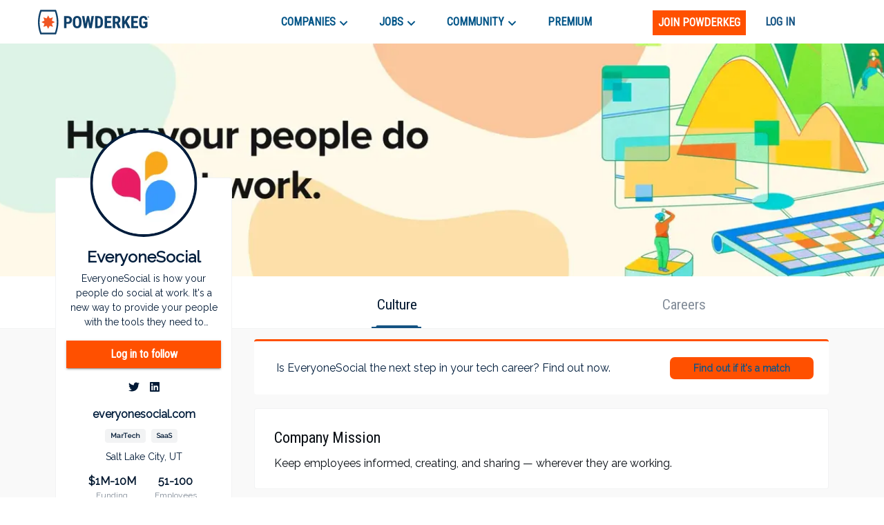

--- FILE ---
content_type: text/html; charset=utf-8
request_url: https://powderkeg.com/company/everyonesocial/
body_size: 27705
content:
<!DOCTYPE html><html lang="en"><head><meta charSet="UTF-8"/><meta http-equiv="X-UA-Compatible" content="IE=edge"/><meta name="viewport" content="width=device-width, initial-scale=1.0"/><script>
                var _rollbarConfig = {
                    accessToken: "51f322a164eb4ae9a88c62a5937f1418",
                    captureUncaught: true,
                    captureUnhandledRejections: true,
                    payload: {
                        environment: "production"
                    }
                };
                !function(r){var e={};function o(n){if(e[n])return e[n].exports;var t=e[n]={i:n,l:!1,exports:{}};return r[n].call(t.exports,t,t.exports,o),t.l=!0,t.exports}o.m=r,o.c=e,o.d=function(r,e,n){o.o(r,e)||Object.defineProperty(r,e,{enumerable:!0,get:n})},o.r=function(r){"undefined"!=typeof Symbol&&Symbol.toStringTag&&Object.defineProperty(r,Symbol.toStringTag,{value:"Module"}),Object.defineProperty(r,"__esModule",{value:!0})},o.t=function(r,e){if(1&e&&(r=o(r)),8&e)return r;if(4&e&&"object"==typeof r&&r&&r.__esModule)return r;var n=Object.create(null);if(o.r(n),Object.defineProperty(n,"default",{enumerable:!0,value:r}),2&e&&"string"!=typeof r)for(var t in r)o.d(n,t,function(e){return r[e]}.bind(null,t));return n},o.n=function(r){var e=r&&r.__esModule?function(){return r.default}:function(){return r};return o.d(e,"a",e),e},o.o=function(r,e){return Object.prototype.hasOwnProperty.call(r,e)},o.p="",o(o.s=0)}([function(r,e,o){var n=o(1),t=o(4);_rollbarConfig=_rollbarConfig||{},_rollbarConfig.rollbarJsUrl=_rollbarConfig.rollbarJsUrl||"https://cdnjs.cloudflare.com/ajax/libs/rollbar.js/2.14.4/rollbar.min.js",_rollbarConfig.async=void 0===_rollbarConfig.async||_rollbarConfig.async;var a=n.setupShim(window,_rollbarConfig),l=t(_rollbarConfig);window.rollbar=n.Rollbar,a.loadFull(window,document,!_rollbarConfig.async,_rollbarConfig,l)},function(r,e,o){var n=o(2);function t(r){return function(){try{return r.apply(this,arguments)}catch(r){try{console.error("[Rollbar]: Internal error",r)}catch(r){}}}}var a=0;function l(r,e){this.options=r,this._rollbarOldOnError=null;var o=a++;this.shimId=function(){return o},"undefined"!=typeof window&&window._rollbarShims&&(window._rollbarShims[o]={handler:e,messages:[]})}var i=o(3),s=function(r,e){return new l(r,e)},d=function(r){return new i(s,r)};function c(r){return t(function(){var e=Array.prototype.slice.call(arguments,0),o={shim:this,method:r,args:e,ts:new Date};window._rollbarShims[this.shimId()].messages.push(o)})}l.prototype.loadFull=function(r,e,o,n,a){var l=!1,i=e.createElement("script"),s=e.getElementsByTagName("script")[0],d=s.parentNode;i.crossOrigin="",i.src=n.rollbarJsUrl,o||(i.async=!0),i.onload=i.onreadystatechange=t(function(){if(!(l||this.readyState&&"loaded"!==this.readyState&&"complete"!==this.readyState)){i.onload=i.onreadystatechange=null;try{d.removeChild(i)}catch(r){}l=!0,function(){var e;if(void 0===r._rollbarDidLoad){e=new Error("rollbar.js did not load");for(var o,n,t,l,i=0;o=r._rollbarShims[i++];)for(o=o.messages||[];n=o.shift();)for(t=n.args||[],i=0;i<t.length;++i)if("function"==typeof(l=t[i])){l(e);break}}"function"==typeof a&&a(e)}()}}),d.insertBefore(i,s)},l.prototype.wrap=function(r,e,o){try{var n;if(n="function"==typeof e?e:function(){return e||{}},"function"!=typeof r)return r;if(r._isWrap)return r;if(!r._rollbar_wrapped&&(r._rollbar_wrapped=function(){o&&"function"==typeof o&&o.apply(this,arguments);try{return r.apply(this,arguments)}catch(o){var e=o;throw e&&("string"==typeof e&&(e=new String(e)),e._rollbarContext=n()||{},e._rollbarContext._wrappedSource=r.toString(),window._rollbarWrappedError=e),e}},r._rollbar_wrapped._isWrap=!0,r.hasOwnProperty))for(var t in r)r.hasOwnProperty(t)&&(r._rollbar_wrapped[t]=r[t]);return r._rollbar_wrapped}catch(e){return r}};for(var p="log,debug,info,warn,warning,error,critical,global,configure,handleUncaughtException,handleAnonymousErrors,handleUnhandledRejection,captureEvent,captureDomContentLoaded,captureLoad".split(","),u=0;u<p.length;++u)l.prototype[p[u]]=c(p[u]);r.exports={setupShim:function(r,e){if(r){var o=e.globalAlias||"Rollbar";if("object"==typeof r[o])return r[o];r._rollbarShims={},r._rollbarWrappedError=null;var a=new d(e);return t(function(){e.captureUncaught&&(a._rollbarOldOnError=r.onerror,n.captureUncaughtExceptions(r,a,!0),e.wrapGlobalEventHandlers&&n.wrapGlobals(r,a,!0)),e.captureUnhandledRejections&&n.captureUnhandledRejections(r,a,!0);var t=e.autoInstrument;return!1!==e.enabled&&(void 0===t||!0===t||"object"==typeof t&&t.network)&&r.addEventListener&&(r.addEventListener("load",a.captureLoad.bind(a)),r.addEventListener("DOMContentLoaded",a.captureDomContentLoaded.bind(a))),r[o]=a,a})()}},Rollbar:d}},function(r,e){function o(r,e,o){if(e.hasOwnProperty&&e.hasOwnProperty("addEventListener")){for(var n=e.addEventListener;n._rollbarOldAdd&&n.belongsToShim;)n=n._rollbarOldAdd;var t=function(e,o,t){n.call(this,e,r.wrap(o),t)};t._rollbarOldAdd=n,t.belongsToShim=o,e.addEventListener=t;for(var a=e.removeEventListener;a._rollbarOldRemove&&a.belongsToShim;)a=a._rollbarOldRemove;var l=function(r,e,o){a.call(this,r,e&&e._rollbar_wrapped||e,o)};l._rollbarOldRemove=a,l.belongsToShim=o,e.removeEventListener=l}}r.exports={captureUncaughtExceptions:function(r,e,o){if(r){var n;if("function"==typeof e._rollbarOldOnError)n=e._rollbarOldOnError;else if(r.onerror){for(n=r.onerror;n._rollbarOldOnError;)n=n._rollbarOldOnError;e._rollbarOldOnError=n}e.handleAnonymousErrors();var t=function(){var o=Array.prototype.slice.call(arguments,0);!function(r,e,o,n){r._rollbarWrappedError&&(n[4]||(n[4]=r._rollbarWrappedError),n[5]||(n[5]=r._rollbarWrappedError._rollbarContext),r._rollbarWrappedError=null);var t=e.handleUncaughtException.apply(e,n);o&&o.apply(r,n),"anonymous"===t&&(e.anonymousErrorsPending+=1)}(r,e,n,o)};o&&(t._rollbarOldOnError=n),r.onerror=t}},captureUnhandledRejections:function(r,e,o){if(r){"function"==typeof r._rollbarURH&&r._rollbarURH.belongsToShim&&r.removeEventListener("unhandledrejection",r._rollbarURH);var n=function(r){var o,n,t;try{o=r.reason}catch(r){o=void 0}try{n=r.promise}catch(r){n="[unhandledrejection] error getting `promise` from event"}try{t=r.detail,!o&&t&&(o=t.reason,n=t.promise)}catch(r){}o||(o="[unhandledrejection] error getting `reason` from event"),e&&e.handleUnhandledRejection&&e.handleUnhandledRejection(o,n)};n.belongsToShim=o,r._rollbarURH=n,r.addEventListener("unhandledrejection",n)}},wrapGlobals:function(r,e,n){if(r){var t,a,l="EventTarget,Window,Node,ApplicationCache,AudioTrackList,ChannelMergerNode,CryptoOperation,EventSource,FileReader,HTMLUnknownElement,IDBDatabase,IDBRequest,IDBTransaction,KeyOperation,MediaController,MessagePort,ModalWindow,Notification,SVGElementInstance,Screen,TextTrack,TextTrackCue,TextTrackList,WebSocket,WebSocketWorker,Worker,XMLHttpRequest,XMLHttpRequestEventTarget,XMLHttpRequestUpload".split(",");for(t=0;t<l.length;++t)r[a=l[t]]&&r[a].prototype&&o(e,r[a].prototype,n)}}}},function(r,e){function o(r,e){this.impl=r(e,this),this.options=e,function(r){for(var e=function(r){return function(){var e=Array.prototype.slice.call(arguments,0);if(this.impl[r])return this.impl[r].apply(this.impl,e)}},o="log,debug,info,warn,warning,error,critical,global,configure,handleUncaughtException,handleAnonymousErrors,handleUnhandledRejection,_createItem,wrap,loadFull,shimId,captureEvent,captureDomContentLoaded,captureLoad".split(","),n=0;n<o.length;n++)r[o[n]]=e(o[n])}(o.prototype)}o.prototype._swapAndProcessMessages=function(r,e){var o,n,t;for(this.impl=r(this.options);o=e.shift();)n=o.method,t=o.args,this[n]&&"function"==typeof this[n]&&("captureDomContentLoaded"===n||"captureLoad"===n?this[n].apply(this,[t[0],o.ts]):this[n].apply(this,t));return this},r.exports=o},function(r,e){r.exports=function(r){return function(e){if(!e&&!window._rollbarInitialized){for(var o,n,t=(r=r||{}).globalAlias||"Rollbar",a=window.rollbar,l=function(r){return new a(r)},i=0;o=window._rollbarShims[i++];)n||(n=o.handler),o.handler._swapAndProcessMessages(l,o.messages);window[t]=n,window._rollbarInitialized=!0}}}}]);
               </script><script type="text/javascript">!function(e) {
                function r(r) {
                    for (var n, l, p = r[0], a = r[1], f = r[2], c = 0, s = []; c < p.length; c++) l = p[c], Object.prototype.hasOwnProperty.call(o, l) && o[l] && s.push(o[l][0]), o[l] = 0;
                    for (n in a) Object.prototype.hasOwnProperty.call(a, n) && (e[n] = a[n]);
                    for (i && i(r); s.length;) s.shift()();
                    return u.push.apply(u, f || []), t();
                }

                function t() {
                    for (var e, r = 0; r < u.length; r++) {
                        for (var t = u[r], n = !0, p = 1; p < t.length; p++) {
                            var a = t[p];
                            0 !== o[a] && (n = !1);
                        }
                        n && (u.splice(r--, 1), e = l(l.s = t[0]));
                    }
                    return e;
                }

                var n = {}, o = { 1: 0 }, u = [];

                function l(r) {
                    if (n[r]) return n[r].exports;
                    var t = n[r] = { i: r, l: !1, exports: {} };
                    return e[r].call(t.exports, t, t.exports, l), t.l = !0, t.exports;
                }

                l.m = e, l.c = n, l.d = function(e, r, t) {
                    l.o(e, r) || Object.defineProperty(e, r, { enumerable: !0, get: t });
                }, l.r = function(e) {
                    'undefined' != typeof Symbol && Symbol.toStringTag && Object.defineProperty(e, Symbol.toStringTag, { value: 'Module' }), Object.defineProperty(e, '__esModule', { value: !0 });
                }, l.t = function(e, r) {
                    if (1 & r && (e = l(e)), 8 & r) return e;
                    if (4 & r && 'object' == typeof e && e && e.__esModule) return e;
                    var t = Object.create(null);
                    if (l.r(t), Object.defineProperty(t, 'default', {
                        enumerable: !0,
                        value: e,
                    }), 2 & r && 'string' != typeof e) for (var n in e) l.d(t, n, function(r) {
                        return e[r];
                    }.bind(null, n));
                    return t;
                }, l.n = function(e) {
                    var r = e && e.__esModule ? function() {
                        return e.default;
                    } : function() {
                        return e;
                    };
                    return l.d(r, 'a', r), r;
                }, l.o = function(e, r) {
                    return Object.prototype.hasOwnProperty.call(e, r);
                }, l.p = '/company/';
                var p = this.webpackJsonppowderkeg = this.webpackJsonppowderkeg || [], a = p.push.bind(p);
                p.push = r, p = p.slice();
                for (var f = 0; f < p.length; f++) r(p[f]);
                var i = a;
                t();
            }([]);</script><script>!function(f,b,e,v,n,t,s)
            {if(f.fbq)return;n=f.fbq=function(){n.callMethod?
            n.callMethod.apply(n,arguments):n.queue.push(arguments)};
            if(!f._fbq)f._fbq=n;n.push=n;n.loaded=!0;n.version='2.0';
            n.queue=[];t=b.createElement(e);t.async=!0;
            t.src=v;s=b.getElementsByTagName(e)[0];
            s.parentNode.insertBefore(t,s)}(window, document,'script',
            'https://connect.facebook.net/en_US/fbevents.js');
            fbq('init', '443994716122732');
            fbq('track', 'PageView');</script><noscript><img height="1" width="1" style="display:none"
            src="https://www.facebook.com/tr?id=443994716122732&ev=PageView&noscript=1" /></noscript><script async="" src="https://www.googletagmanager.com/gtag/js?id=UA-26951535-1"></script><script>
            window.dataLayer = window.dataLayer || [];
            function gtag(){dataLayer.push(arguments);}
            gtag('js', new Date());
            gtag('config', 'UA-26951535-1', {
              page_path: window.location.pathname,
            });
            gtag('config', 'G-0D4SRJG1VF', {
              page_path: window.location.pathname,
            });
          </script><script async="" src="https://www.google.com/recaptcha/enterprise.js?render=6LdcUQUkAAAAAHTCRD719hbwQWByeYkyMx7U6WNZ"></script><script type="text/javascript">_linkedin_partner_id = '522620';
            window._linkedin_data_partner_ids = window._linkedin_data_partner_ids || [];
            window._linkedin_data_partner_ids.push(_linkedin_partner_id);</script><script type="text/javascript">(function(){
                var s = document.getElementsByTagName('script')[0];
                var b = document.createElement('script');
                b.type = 'text/javascript';
                b.defer = true;
                b.src = 'https://snap.licdn.com/li.lms-analytics/insight.min.js';
                s.parentNode.insertBefore(b, s);
            })();</script><noscript><img height="1" width="1" style="display:none" alt="" src="https://px.ads.linkedin.com/collect/?pid=522620&amp;fmt=gif"/></noscript><script type="text/javascript">
            (function(c,l,a,r,i,t,y){
              c[a]=c[a]||function(){(c[a].q=c[a].q||[]).push(arguments)};
              t=l.createElement(r);t.async=1;t.src="https://www.clarity.ms/tag/"+i;
              y=l.getElementsByTagName(r)[0];y.parentNode.insertBefore(t,y);
            })(window, document, "clarity", "script", "buustc2jj0");</script><title>EveryoneSocial Jobs and Company Culture | Powderkeg</title><meta property="og:title" content="EveryoneSocial Jobs and Company Culture | Powderkeg"/><meta name="description" content="EveryoneSocial is how your people do social at work. It&#x27;s a new way to provide your people with the tools they need to leverage social professionally, for their own benefit and the benefit of your company. Keep employees informed, creating, and sharing — wherever they are working. EveryoneSocial is a fast-growing MarTech company in Salt Lake City, UT."/><meta property="og:description" content="EveryoneSocial is how your people do social at work. It&#x27;s a new way to provide your people with the tools they need to leverage social professionally, for their own benefit and the benefit of your company. Keep employees informed, creating, and sharing — wherever they are working. EveryoneSocial is a fast-growing MarTech company in Salt Lake City, UT."/><meta property="og:image" content="https://pkstatic.imgix.net/media/companyprofile/2841/EveryoneSocial3.jpeg"/><meta name="next-head-count" content="15"/><link rel="preconnect" href="https://fonts.googleapis.com"/><link rel="preconnect" href="https://fonts.gstatic.com" crossorigin="anonymous"/><link rel="shortcut icon" href="/static/favicon.png"/><link rel="preconnect" href="https://fonts.gstatic.com" crossorigin /><link rel="preload" href="/_next/static/css/59295d21df168894.css" as="style"/><link rel="stylesheet" href="/_next/static/css/59295d21df168894.css" data-n-g=""/><link rel="preload" href="/_next/static/css/fd8355022beacc5d.css" as="style"/><link rel="stylesheet" href="/_next/static/css/fd8355022beacc5d.css" data-n-p=""/><link rel="preload" href="/_next/static/css/738e8f61204d6bba.css" as="style"/><link rel="stylesheet" href="/_next/static/css/738e8f61204d6bba.css" data-n-p=""/><noscript data-n-css=""></noscript><script defer="" nomodule="" src="/_next/static/chunks/polyfills-c67a75d1b6f99dc8.js"></script><script src="//cdn.jsdelivr.net/npm/canvas-confetti@1.5.1/dist/confetti.browser.min.js" defer="" data-nscript="beforeInteractive"></script><script src="//js.stripe.com/v3/buy-button.js" defer="" data-nscript="beforeInteractive"></script><script src="/_next/static/chunks/webpack-b7a71023dca42150.js" defer=""></script><script src="/_next/static/chunks/framework-79bce4a3a540b080.js" defer=""></script><script src="/_next/static/chunks/main-e34e24c0833db86b.js" defer=""></script><script src="/_next/static/chunks/pages/_app-cd6f510ff47108bf.js" defer=""></script><script src="/_next/static/chunks/cb1608f2-39750995053f62e9.js" defer=""></script><script src="/_next/static/chunks/ec1189df-18dad39fe53685b1.js" defer=""></script><script src="/_next/static/chunks/c943faba-86c487a302e8a388.js" defer=""></script><script src="/_next/static/chunks/a9a7754c-570e927a956c31d3.js" defer=""></script><script src="/_next/static/chunks/9244-552c40a7050a6840.js" defer=""></script><script src="/_next/static/chunks/9502-751f3bb50ac5c04f.js" defer=""></script><script src="/_next/static/chunks/4512-ea746e8cc2acdf9d.js" defer=""></script><script src="/_next/static/chunks/9612-349967e3f174bfef.js" defer=""></script><script src="/_next/static/chunks/1268-1575140dbfa22819.js" defer=""></script><script src="/_next/static/chunks/283-a44d82f6d8c5c18f.js" defer=""></script><script src="/_next/static/chunks/6479-28a9cc8b0bc6a5b3.js" defer=""></script><script src="/_next/static/chunks/8278-d77b8970e0220b53.js" defer=""></script><script src="/_next/static/chunks/3035-f54d0c898b1d0eea.js" defer=""></script><script src="/_next/static/chunks/7842-9a826bd604d6d7cc.js" defer=""></script><script src="/_next/static/chunks/3579-628d11f95da71c33.js" defer=""></script><script src="/_next/static/chunks/6940-6abb716114384751.js" defer=""></script><script src="/_next/static/chunks/3166-a0be3ea59dbcb668.js" defer=""></script><script src="/_next/static/chunks/8263-b9039c9e2af66655.js" defer=""></script><script src="/_next/static/chunks/4456-ee8e783a6901691e.js" defer=""></script><script src="/_next/static/chunks/1375-41ede4fb67e007b4.js" defer=""></script><script src="/_next/static/chunks/pages/company/%5Bslug%5D-ec1a798dc8c79bc7.js" defer=""></script><script src="/_next/static/ge2CKEwYVElH2jC2JwEwQ/_buildManifest.js" defer=""></script><script src="/_next/static/ge2CKEwYVElH2jC2JwEwQ/_ssgManifest.js" defer=""></script><style id="jss-server-side">.MuiSvgIcon-root {
  fill: currentColor;
  width: 1em;
  height: 1em;
  display: inline-block;
  font-size: 1.7142857142857144rem;
  transition: fill 200ms cubic-bezier(0.4, 0, 0.2, 1) 0ms;
  flex-shrink: 0;
  user-select: none;
}
.MuiSvgIcon-colorPrimary {
  color: #ff5000;
}
.MuiSvgIcon-colorSecondary {
  color: #145383;
}
.MuiSvgIcon-colorAction {
  color: rgba(0, 0, 0, 0.54);
}
.MuiSvgIcon-colorError {
  color: #f64e60;
}
.MuiSvgIcon-colorDisabled {
  color: rgba(0, 0, 0, 0.26);
}
.MuiSvgIcon-fontSizeInherit {
  font-size: inherit;
}
.MuiSvgIcon-fontSizeSmall {
  font-size: 1.4285714285714288rem;
}
.MuiSvgIcon-fontSizeLarge {
  font-size: 2.5rem;
}
.MuiCollapse-root {
  height: 0;
  overflow: hidden;
  transition: height 300ms cubic-bezier(0.4, 0, 0.2, 1) 0ms;
}
.MuiCollapse-entered {
  height: auto;
  overflow: visible;
}
.MuiCollapse-hidden {
  visibility: hidden;
}
.MuiCollapse-wrapper {
  display: flex;
}
.MuiCollapse-wrapperInner {
  width: 100%;
}
.MuiPaper-root {
  color: #070c12;
  transition: box-shadow 300ms cubic-bezier(0.4, 0, 0.2, 1) 0ms;
  background-color: #fff;
}
.MuiPaper-rounded {
  border-radius: 4px;
}
.MuiPaper-outlined {
  border: 1px solid rgba(0, 0, 0, 0.12);
}
.MuiPaper-elevation0 {
  box-shadow: none;
}
.MuiPaper-elevation1 {
  box-shadow: 0px 2px 1px -1px rgba(0,0,0,0.2),0px 1px 1px 0px rgba(0,0,0,0.14),0px 1px 3px 0px rgba(0,0,0,0.12);
}
.MuiPaper-elevation2 {
  box-shadow: 0px 3px 1px -2px rgba(0,0,0,0.2),0px 2px 2px 0px rgba(0,0,0,0.14),0px 1px 5px 0px rgba(0,0,0,0.12);
}
.MuiPaper-elevation3 {
  box-shadow: 0px 3px 3px -2px rgba(0,0,0,0.2),0px 3px 4px 0px rgba(0,0,0,0.14),0px 1px 8px 0px rgba(0,0,0,0.12);
}
.MuiPaper-elevation4 {
  box-shadow: 0px 2px 4px -1px rgba(0,0,0,0.2),0px 4px 5px 0px rgba(0,0,0,0.14),0px 1px 10px 0px rgba(0,0,0,0.12);
}
.MuiPaper-elevation5 {
  box-shadow: 0px 3px 5px -1px rgba(0,0,0,0.2),0px 5px 8px 0px rgba(0,0,0,0.14),0px 1px 14px 0px rgba(0,0,0,0.12);
}
.MuiPaper-elevation6 {
  box-shadow: 0px 3px 5px -1px rgba(0,0,0,0.2),0px 6px 10px 0px rgba(0,0,0,0.14),0px 1px 18px 0px rgba(0,0,0,0.12);
}
.MuiPaper-elevation7 {
  box-shadow: 0px 4px 5px -2px rgba(0,0,0,0.2),0px 7px 10px 1px rgba(0,0,0,0.14),0px 2px 16px 1px rgba(0,0,0,0.12);
}
.MuiPaper-elevation8 {
  box-shadow: 0px 5px 5px -3px rgba(0,0,0,0.2),0px 8px 10px 1px rgba(0,0,0,0.14),0px 3px 14px 2px rgba(0,0,0,0.12);
}
.MuiPaper-elevation9 {
  box-shadow: 0px 5px 6px -3px rgba(0,0,0,0.2),0px 9px 12px 1px rgba(0,0,0,0.14),0px 3px 16px 2px rgba(0,0,0,0.12);
}
.MuiPaper-elevation10 {
  box-shadow: 0px 6px 6px -3px rgba(0,0,0,0.2),0px 10px 14px 1px rgba(0,0,0,0.14),0px 4px 18px 3px rgba(0,0,0,0.12);
}
.MuiPaper-elevation11 {
  box-shadow: 0px 6px 7px -4px rgba(0,0,0,0.2),0px 11px 15px 1px rgba(0,0,0,0.14),0px 4px 20px 3px rgba(0,0,0,0.12);
}
.MuiPaper-elevation12 {
  box-shadow: 0px 7px 8px -4px rgba(0,0,0,0.2),0px 12px 17px 2px rgba(0,0,0,0.14),0px 5px 22px 4px rgba(0,0,0,0.12);
}
.MuiPaper-elevation13 {
  box-shadow: 0px 7px 8px -4px rgba(0,0,0,0.2),0px 13px 19px 2px rgba(0,0,0,0.14),0px 5px 24px 4px rgba(0,0,0,0.12);
}
.MuiPaper-elevation14 {
  box-shadow: 0px 7px 9px -4px rgba(0,0,0,0.2),0px 14px 21px 2px rgba(0,0,0,0.14),0px 5px 26px 4px rgba(0,0,0,0.12);
}
.MuiPaper-elevation15 {
  box-shadow: 0px 8px 9px -5px rgba(0,0,0,0.2),0px 15px 22px 2px rgba(0,0,0,0.14),0px 6px 28px 5px rgba(0,0,0,0.12);
}
.MuiPaper-elevation16 {
  box-shadow: 0px 8px 10px -5px rgba(0,0,0,0.2),0px 16px 24px 2px rgba(0,0,0,0.14),0px 6px 30px 5px rgba(0,0,0,0.12);
}
.MuiPaper-elevation17 {
  box-shadow: 0px 8px 11px -5px rgba(0,0,0,0.2),0px 17px 26px 2px rgba(0,0,0,0.14),0px 6px 32px 5px rgba(0,0,0,0.12);
}
.MuiPaper-elevation18 {
  box-shadow: 0px 9px 11px -5px rgba(0,0,0,0.2),0px 18px 28px 2px rgba(0,0,0,0.14),0px 7px 34px 6px rgba(0,0,0,0.12);
}
.MuiPaper-elevation19 {
  box-shadow: 0px 9px 12px -6px rgba(0,0,0,0.2),0px 19px 29px 2px rgba(0,0,0,0.14),0px 7px 36px 6px rgba(0,0,0,0.12);
}
.MuiPaper-elevation20 {
  box-shadow: 0px 10px 13px -6px rgba(0,0,0,0.2),0px 20px 31px 3px rgba(0,0,0,0.14),0px 8px 38px 7px rgba(0,0,0,0.12);
}
.MuiPaper-elevation21 {
  box-shadow: 0px 10px 13px -6px rgba(0,0,0,0.2),0px 21px 33px 3px rgba(0,0,0,0.14),0px 8px 40px 7px rgba(0,0,0,0.12);
}
.MuiPaper-elevation22 {
  box-shadow: 0px 10px 14px -6px rgba(0,0,0,0.2),0px 22px 35px 3px rgba(0,0,0,0.14),0px 8px 42px 7px rgba(0,0,0,0.12);
}
.MuiPaper-elevation23 {
  box-shadow: 0px 11px 14px -7px rgba(0,0,0,0.2),0px 23px 36px 3px rgba(0,0,0,0.14),0px 9px 44px 8px rgba(0,0,0,0.12);
}
.MuiPaper-elevation24 {
  box-shadow: 0px 11px 15px -7px rgba(0,0,0,0.2),0px 24px 38px 3px rgba(0,0,0,0.14),0px 9px 46px 8px rgba(0,0,0,0.12);
}
.MuiButtonBase-root {
  color: inherit;
  border: 0;
  cursor: pointer;
  margin: 0;
  display: inline-flex;
  outline: 0;
  padding: 0;
  position: relative;
  align-items: center;
  user-select: none;
  border-radius: 0;
  vertical-align: middle;
  -moz-appearance: none;
  justify-content: center;
  text-decoration: none;
  background-color: transparent;
  -webkit-appearance: none;
  -webkit-tap-highlight-color: transparent;
}
.MuiButtonBase-root::-moz-focus-inner {
  border-style: none;
}
.MuiButtonBase-root.Mui-disabled {
  cursor: default;
  pointer-events: none;
}
@media print {
  .MuiButtonBase-root {
    color-adjust: exact;
  }
}
  .MuiAppBar-root {
    width: 100%;
    display: flex;
    z-index: 1100;
    box-sizing: border-box;
    flex-shrink: 0;
    flex-direction: column;
  }
  .MuiAppBar-positionFixed {
    top: 0;
    left: auto;
    right: 0;
    position: fixed;
  }
@media print {
  .MuiAppBar-positionFixed {
    position: absolute;
  }
}
  .MuiAppBar-positionAbsolute {
    top: 0;
    left: auto;
    right: 0;
    position: absolute;
  }
  .MuiAppBar-positionSticky {
    top: 0;
    left: auto;
    right: 0;
    position: sticky;
  }
  .MuiAppBar-positionStatic {
    position: static;
  }
  .MuiAppBar-positionRelative {
    position: relative;
  }
  .MuiAppBar-colorDefault {
    color: rgba(0, 0, 0, 0.87);
    background-color: #f5f5f5;
  }
  .MuiAppBar-colorPrimary {
    color: #fff;
    background-color: #ff5000;
  }
  .MuiAppBar-colorSecondary {
    color: #fff;
    background-color: #145383;
  }
  .MuiAppBar-colorInherit {
    color: inherit;
  }
  .MuiAppBar-colorTransparent {
    color: inherit;
    background-color: transparent;
  }
  .MuiAvatar-root {
    width: 40px;
    height: 40px;
    display: flex;
    overflow: hidden;
    position: relative;
    font-size: 1.4285714285714288rem;
    align-items: center;
    flex-shrink: 0;
    font-family: Raleway, sans-serif;
    line-height: 1;
    user-select: none;
    border-radius: 50%;
    justify-content: center;
  }
  .MuiAvatar-colorDefault {
    color: #fff;
    background-color: #bdbdbd;
  }
  .MuiAvatar-rounded {
    border-radius: 4px;
  }
  .MuiAvatar-square {
    border-radius: 0;
  }
  .MuiAvatar-img {
    color: transparent;
    width: 100%;
    height: 100%;
    object-fit: cover;
    text-align: center;
    text-indent: 10000px;
  }
  .MuiAvatar-fallback {
    width: 75%;
    height: 75%;
  }

  .jss97 {
    border: 1px solid;
    margin-top: 20px;
    padding-top: 24px;
    border-color: rgba(0, 25, 53, 0.05);
    padding-left: 28px;
    border-radius: 4px;
    padding-right: 28px;
    padding-bottom: 24px;
    background-color: #fff;
  }
  .jss126 {
    margin-bottom: 30px;
  }
  .MuiTypography-root {
    margin: 0;
  }
  .MuiTypography-body2 {
    font-size: 1rem;
    font-family: Raleway, sans-serif;
    font-weight: 400;
    line-height: 1.5;
  }
  .MuiTypography-body1 {
    font-size: 1.0714285714285714rem;
    font-family: Raleway, sans-serif;
    font-weight: 400;
    line-height: 1.5;
  }
@media (min-width:576px) {
  .MuiTypography-body1 {
    font-size: 1.1852rem;
  }
}
@media (min-width:768px) {
  .MuiTypography-body1 {
    font-size: 1.1852rem;
  }
}
@media (min-width:992px) {
  .MuiTypography-body1 {
    font-size: 1.1852rem;
  }
}
  .MuiTypography-caption {
    font-size: 0.8571428571428572rem;
    font-family: Roboto Condensed, sans-serif;
    font-weight: 400;
    line-height: 1.66;
  }
  .MuiTypography-button {
    font-size: 1rem;
    font-family: Roboto Condensed, sans-serif;
    font-weight: 500;
    line-height: 1.75;
    text-transform: uppercase;
  }
  .MuiTypography-h1 {
    font-size: 3.928571428571429rem;
    font-family: Roboto Condensed, sans-serif;
    font-weight: 300;
    line-height: 1.167;
  }
@media (min-width:576px) {
  .MuiTypography-h1 {
    font-size: 5.7127rem;
  }
}
@media (min-width:768px) {
  .MuiTypography-h1 {
    font-size: 6.2839rem;
  }
}
@media (min-width:992px) {
  .MuiTypography-h1 {
    font-size: 6.8552rem;
  }
}
  .MuiTypography-h2 {
    font-size: 2.6428571428571432rem;
    font-family: Roboto Condensed, sans-serif;
    font-weight: 300;
    line-height: 1.2;
  }
@media (min-width:576px) {
  .MuiTypography-h2 {
    font-size: 3.5185rem;
  }
}
@media (min-width:768px) {
  .MuiTypography-h2 {
    font-size: 3.8889rem;
  }
}
@media (min-width:992px) {
  .MuiTypography-h2 {
    font-size: 4.2593rem;
  }
}
  .MuiTypography-h3 {
    font-size: 2.2142857142857144rem;
    font-family: Roboto Condensed, sans-serif;
    font-weight: 400;
    line-height: 1.167;
  }
@media (min-width:576px) {
  .MuiTypography-h3 {
    font-size: 2.8563rem;
  }
}
@media (min-width:768px) {
  .MuiTypography-h3 {
    font-size: 3.2372rem;
  }
}
@media (min-width:992px) {
  .MuiTypography-h3 {
    font-size: 3.4276rem;
  }
}
  .MuiTypography-h4 {
    font-size: 1.7142857142857144rem;
    font-family: Roboto Condensed, sans-serif;
    font-weight: 400;
    line-height: 1.235;
  }
@media (min-width:576px) {
  .MuiTypography-h4 {
    font-size: 2.1592rem;
  }
}
@media (min-width:768px) {
  .MuiTypography-h4 {
    font-size: 2.3392rem;
  }
}
@media (min-width:992px) {
  .MuiTypography-h4 {
    font-size: 2.3392rem;
  }
}
  .MuiTypography-h5 {
    font-size: 1.3571428571428572rem;
    font-family: Roboto Condensed, sans-serif;
    font-weight: 400;
    line-height: 1.334;
  }
@media (min-width:576px) {
  .MuiTypography-h5 {
    font-size: 1.4993rem;
  }
}
@media (min-width:768px) {
  .MuiTypography-h5 {
    font-size: 1.6658rem;
  }
}
@media (min-width:992px) {
  .MuiTypography-h5 {
    font-size: 1.6658rem;
  }
}
  .MuiTypography-h6 {
    font-size: 1.2142857142857144rem;
    font-family: Roboto Condensed, sans-serif;
    font-weight: 500;
    line-height: 1.6;
  }
@media (min-width:576px) {
  .MuiTypography-h6 {
    font-size: 1.3889rem;
  }
}
@media (min-width:768px) {
  .MuiTypography-h6 {
    font-size: 1.3889rem;
  }
}
@media (min-width:992px) {
  .MuiTypography-h6 {
    font-size: 1.3889rem;
  }
}
  .MuiTypography-subtitle1 {
    font-size: 1.0714285714285714rem;
    font-family: Raleway, sans-serif;
    font-weight: 400;
    line-height: 1.75;
  }
@media (min-width:576px) {
  .MuiTypography-subtitle1 {
    font-size: 1.1429rem;
  }
}
@media (min-width:768px) {
  .MuiTypography-subtitle1 {
    font-size: 1.1429rem;
  }
}
@media (min-width:992px) {
  .MuiTypography-subtitle1 {
    font-size: 1.1429rem;
  }
}
  .MuiTypography-subtitle2 {
    font-size: 1rem;
    font-family: Raleway, sans-serif;
    font-weight: 500;
    line-height: 1.57;
  }
  .MuiTypography-overline {
    font-size: 0.8571428571428572rem;
    font-family: Roboto Condensed, sans-serif;
    font-weight: 400;
    line-height: 2.66;
    text-transform: uppercase;
  }
  .MuiTypography-srOnly {
    width: 1px;
    height: 1px;
    overflow: hidden;
    position: absolute;
  }
  .MuiTypography-alignLeft {
    text-align: left;
  }
  .MuiTypography-alignCenter {
    text-align: center;
  }
  .MuiTypography-alignRight {
    text-align: right;
  }
  .MuiTypography-alignJustify {
    text-align: justify;
  }
  .MuiTypography-noWrap {
    overflow: hidden;
    white-space: nowrap;
    text-overflow: ellipsis;
  }
  .MuiTypography-gutterBottom {
    margin-bottom: 0.35em;
  }
  .MuiTypography-paragraph {
    margin-bottom: 16px;
  }
  .MuiTypography-colorInherit {
    color: inherit;
  }
  .MuiTypography-colorPrimary {
    color: #ff5000;
  }
  .MuiTypography-colorSecondary {
    color: #145383;
  }
  .MuiTypography-colorTextPrimary {
    color: #070c12;
  }
  .MuiTypography-colorTextSecondary {
    color: rgba(0, 0, 0, 0.54);
  }
  .MuiTypography-colorError {
    color: #f64e60;
  }
  .MuiTypography-displayInline {
    display: inline;
  }
  .MuiTypography-displayBlock {
    display: block;
  }
  .MuiButton-root {
    color: #070c12;
    padding: 6px 16px;
    font-size: 1rem;
    min-width: 64px;
    box-sizing: border-box;
    transition: background-color 250ms cubic-bezier(0.4, 0, 0.2, 1) 0ms,box-shadow 250ms cubic-bezier(0.4, 0, 0.2, 1) 0ms,border 250ms cubic-bezier(0.4, 0, 0.2, 1) 0ms;
    font-family: Roboto Condensed, sans-serif;
    font-weight: 500;
    line-height: 1.75;
    border-radius: none;
    text-transform: uppercase;
  }
  .MuiButton-root:hover {
    text-decoration: none;
    background-color: rgba(7, 12, 18, 0.04);
  }
  .MuiButton-root.Mui-disabled {
    color: rgba(0, 0, 0, 0.26);
  }
@media (hover: none) {
  .MuiButton-root:hover {
    background-color: transparent;
  }
}
  .MuiButton-root:hover.Mui-disabled {
    background-color: transparent;
  }
  .MuiButton-label {
    width: 100%;
    display: inherit;
    align-items: inherit;
    justify-content: inherit;
  }
  .MuiButton-text {
    padding: 6px 8px;
  }
  .MuiButton-textPrimary {
    color: #ff5000;
  }
  .MuiButton-textPrimary:hover {
    background-color: rgba(255, 80, 0, 0.04);
  }
@media (hover: none) {
  .MuiButton-textPrimary:hover {
    background-color: transparent;
  }
}
  .MuiButton-textSecondary {
    color: #145383;
  }
  .MuiButton-textSecondary:hover {
    background-color: rgba(20, 83, 131, 0.04);
  }
@media (hover: none) {
  .MuiButton-textSecondary:hover {
    background-color: transparent;
  }
}
  .MuiButton-outlined {
    border: 1px solid rgba(0, 0, 0, 0.23);
    padding: 5px 15px;
  }
  .MuiButton-outlined.Mui-disabled {
    border: 1px solid rgba(0, 0, 0, 0.12);
  }
  .MuiButton-outlinedPrimary {
    color: #ff5000;
    border: 1px solid rgba(255, 80, 0, 0.5);
  }
  .MuiButton-outlinedPrimary:hover {
    border: 1px solid #ff5000;
    background-color: rgba(255, 80, 0, 0.04);
  }
@media (hover: none) {
  .MuiButton-outlinedPrimary:hover {
    background-color: transparent;
  }
}
  .MuiButton-outlinedSecondary {
    color: #145383;
    border: 1px solid rgba(20, 83, 131, 0.5);
  }
  .MuiButton-outlinedSecondary:hover {
    border: 1px solid #145383;
    background-color: rgba(20, 83, 131, 0.04);
  }
  .MuiButton-outlinedSecondary.Mui-disabled {
    border: 1px solid rgba(0, 0, 0, 0.26);
  }
@media (hover: none) {
  .MuiButton-outlinedSecondary:hover {
    background-color: transparent;
  }
}
  .MuiButton-contained {
    color: rgba(0, 0, 0, 0.87);
    box-shadow: 0px 3px 1px -2px rgba(0,0,0,0.2),0px 2px 2px 0px rgba(0,0,0,0.14),0px 1px 5px 0px rgba(0,0,0,0.12);
    background-color: #e0e0e0;
  }
  .MuiButton-contained:hover {
    box-shadow: 0px 2px 4px -1px rgba(0,0,0,0.2),0px 4px 5px 0px rgba(0,0,0,0.14),0px 1px 10px 0px rgba(0,0,0,0.12);
    background-color: #d5d5d5;
  }
  .MuiButton-contained.Mui-focusVisible {
    box-shadow: 0px 3px 5px -1px rgba(0,0,0,0.2),0px 6px 10px 0px rgba(0,0,0,0.14),0px 1px 18px 0px rgba(0,0,0,0.12);
  }
  .MuiButton-contained:active {
    box-shadow: 0px 5px 5px -3px rgba(0,0,0,0.2),0px 8px 10px 1px rgba(0,0,0,0.14),0px 3px 14px 2px rgba(0,0,0,0.12);
  }
  .MuiButton-contained.Mui-disabled {
    color: rgba(0, 0, 0, 0.26);
    box-shadow: none;
    background-color: rgba(0, 0, 0, 0.12);
  }
@media (hover: none) {
  .MuiButton-contained:hover {
    box-shadow: 0px 3px 1px -2px rgba(0,0,0,0.2),0px 2px 2px 0px rgba(0,0,0,0.14),0px 1px 5px 0px rgba(0,0,0,0.12);
    background-color: #e0e0e0;
  }
}
  .MuiButton-contained:hover.Mui-disabled {
    background-color: rgba(0, 0, 0, 0.12);
  }
  .MuiButton-containedPrimary {
    color: #fff;
    background-color: #ff5000;
  }
  .MuiButton-containedPrimary:hover {
    background-color: #d64300;
  }
@media (hover: none) {
  .MuiButton-containedPrimary:hover {
    background-color: #ff5000;
  }
}
  .MuiButton-containedSecondary {
    color: #fff;
    background-color: #145383;
  }
  .MuiButton-containedSecondary:hover {
    background-color: #15375b;
  }
@media (hover: none) {
  .MuiButton-containedSecondary:hover {
    background-color: #145383;
  }
}
  .MuiButton-disableElevation {
    box-shadow: none;
  }
  .MuiButton-disableElevation:hover {
    box-shadow: none;
  }
  .MuiButton-disableElevation.Mui-focusVisible {
    box-shadow: none;
  }
  .MuiButton-disableElevation:active {
    box-shadow: none;
  }
  .MuiButton-disableElevation.Mui-disabled {
    box-shadow: none;
  }
  .MuiButton-colorInherit {
    color: inherit;
    border-color: currentColor;
  }
  .MuiButton-textSizeSmall {
    padding: 4px 5px;
    font-size: 0.9285714285714286rem;
  }
  .MuiButton-textSizeLarge {
    padding: 8px 11px;
    font-size: 1.0714285714285716rem;
  }
  .MuiButton-outlinedSizeSmall {
    padding: 3px 9px;
    font-size: 0.9285714285714286rem;
  }
  .MuiButton-outlinedSizeLarge {
    padding: 7px 21px;
    font-size: 1.0714285714285716rem;
  }
  .MuiButton-containedSizeSmall {
    padding: 4px 10px;
    font-size: 0.9285714285714286rem;
  }
  .MuiButton-containedSizeLarge {
    padding: 8px 22px;
    font-size: 1.0714285714285716rem;
  }
  .MuiButton-fullWidth {
    width: 100%;
  }
  .MuiButton-startIcon {
    display: inherit;
    margin-left: -4px;
    margin-right: 8px;
  }
  .MuiButton-startIcon.MuiButton-iconSizeSmall {
    margin-left: -2px;
  }
  .MuiButton-endIcon {
    display: inherit;
    margin-left: 8px;
    margin-right: -4px;
  }
  .MuiButton-endIcon.MuiButton-iconSizeSmall {
    margin-right: -2px;
  }
  .MuiButton-iconSizeSmall > *:first-child {
    font-size: 18px;
  }
  .MuiButton-iconSizeMedium > *:first-child {
    font-size: 20px;
  }
  .MuiButton-iconSizeLarge > *:first-child {
    font-size: 22px;
  }
  .MuiCard-root {
    overflow: hidden;
  }
  .MuiCardActionArea-root {
    width: 100%;
    display: block;
    text-align: inherit;
  }
  .MuiCardActionArea-root:hover .MuiCardActionArea-focusHighlight {
    opacity: 0.04;
  }
  .MuiCardActionArea-root.Mui-focusVisible .MuiCardActionArea-focusHighlight {
    opacity: 0.12;
  }
  .MuiCardActionArea-focusHighlight {
    top: 0;
    left: 0;
    right: 0;
    bottom: 0;
    opacity: 0;
    overflow: hidden;
    position: absolute;
    transition: opacity 250ms cubic-bezier(0.4, 0, 0.2, 1) 0ms;
    border-radius: inherit;
    pointer-events: none;
    background-color: currentcolor;
  }
  .MuiCardActions-root {
    display: flex;
    padding: 8px;
    align-items: center;
  }
  .MuiCardActions-spacing > :not(:first-child) {
    margin-left: 8px;
  }
  .MuiCardContent-root {
    padding: 16px;
  }
  .MuiCardContent-root:last-child {
    padding-bottom: 24px;
  }
  .MuiCardMedia-root {
    display: block;
    background-size: cover;
    background-repeat: no-repeat;
    background-position: center;
  }
  .MuiCardMedia-media {
    width: 100%;
  }
  .MuiCardMedia-img {
    object-fit: cover;
  }
  .MuiContainer-root {
    width: 100%;
    display: block;
    box-sizing: border-box;
    margin-left: auto;
    margin-right: auto;
    padding-left: 16px;
    padding-right: 16px;
  }
@media (min-width:576px) {
  .MuiContainer-root {
    padding-left: 24px;
    padding-right: 24px;
  }
}
  .MuiContainer-disableGutters {
    padding-left: 0;
    padding-right: 0;
  }
@media (min-width:576px) {
  .MuiContainer-fixed {
    max-width: 576px;
  }
}
@media (min-width:768px) {
  .MuiContainer-fixed {
    max-width: 768px;
  }
}
@media (min-width:992px) {
  .MuiContainer-fixed {
    max-width: 992px;
  }
}
@media (min-width:1200px) {
  .MuiContainer-fixed {
    max-width: 1200px;
  }
}
@media (min-width:0px) {
  .MuiContainer-maxWidthXs {
    max-width: 444px;
  }
}
@media (min-width:576px) {
  .MuiContainer-maxWidthSm {
    max-width: 576px;
  }
}
@media (min-width:768px) {
  .MuiContainer-maxWidthMd {
    max-width: 768px;
  }
}
@media (min-width:992px) {
  .MuiContainer-maxWidthLg {
    max-width: 992px;
  }
}
@media (min-width:1200px) {
  .MuiContainer-maxWidthXl {
    max-width: 1200px;
  }
}
  html {
    box-sizing: border-box;
    -webkit-font-smoothing: antialiased;
    -moz-osx-font-smoothing: grayscale;
  }
  *, *::before, *::after {
    box-sizing: inherit;
  }
  strong, b {
    font-weight: 700;
  }
  body {
    color: #070c12;
    margin: 0;
    font-size: 1rem;
    font-family: Raleway, sans-serif;
    font-weight: 400;
    line-height: 1.5;
    background-color: #fff;
  }
@media print {
  body {
    background-color: #fff;
  }
}
  body::backdrop {
    background-color: #fff;
  }
  .MuiGrid-container {
    width: 100%;
    display: flex;
    flex-wrap: wrap;
    box-sizing: border-box;
  }
  .MuiGrid-item {
    margin: 0;
    box-sizing: border-box;
  }
  .MuiGrid-zeroMinWidth {
    min-width: 0;
  }
  .MuiGrid-direction-xs-column {
    flex-direction: column;
  }
  .MuiGrid-direction-xs-column-reverse {
    flex-direction: column-reverse;
  }
  .MuiGrid-direction-xs-row-reverse {
    flex-direction: row-reverse;
  }
  .MuiGrid-wrap-xs-nowrap {
    flex-wrap: nowrap;
  }
  .MuiGrid-wrap-xs-wrap-reverse {
    flex-wrap: wrap-reverse;
  }
  .MuiGrid-align-items-xs-center {
    align-items: center;
  }
  .MuiGrid-align-items-xs-flex-start {
    align-items: flex-start;
  }
  .MuiGrid-align-items-xs-flex-end {
    align-items: flex-end;
  }
  .MuiGrid-align-items-xs-baseline {
    align-items: baseline;
  }
  .MuiGrid-align-content-xs-center {
    align-content: center;
  }
  .MuiGrid-align-content-xs-flex-start {
    align-content: flex-start;
  }
  .MuiGrid-align-content-xs-flex-end {
    align-content: flex-end;
  }
  .MuiGrid-align-content-xs-space-between {
    align-content: space-between;
  }
  .MuiGrid-align-content-xs-space-around {
    align-content: space-around;
  }
  .MuiGrid-justify-content-xs-center {
    justify-content: center;
  }
  .MuiGrid-justify-content-xs-flex-end {
    justify-content: flex-end;
  }
  .MuiGrid-justify-content-xs-space-between {
    justify-content: space-between;
  }
  .MuiGrid-justify-content-xs-space-around {
    justify-content: space-around;
  }
  .MuiGrid-justify-content-xs-space-evenly {
    justify-content: space-evenly;
  }
  .MuiGrid-spacing-xs-1 {
    width: calc(100% + 8px);
    margin: -4px;
  }
  .MuiGrid-spacing-xs-1 > .MuiGrid-item {
    padding: 4px;
  }
  .MuiGrid-spacing-xs-2 {
    width: calc(100% + 16px);
    margin: -8px;
  }
  .MuiGrid-spacing-xs-2 > .MuiGrid-item {
    padding: 8px;
  }
  .MuiGrid-spacing-xs-3 {
    width: calc(100% + 24px);
    margin: -12px;
  }
  .MuiGrid-spacing-xs-3 > .MuiGrid-item {
    padding: 12px;
  }
  .MuiGrid-spacing-xs-4 {
    width: calc(100% + 32px);
    margin: -16px;
  }
  .MuiGrid-spacing-xs-4 > .MuiGrid-item {
    padding: 16px;
  }
  .MuiGrid-spacing-xs-5 {
    width: calc(100% + 40px);
    margin: -20px;
  }
  .MuiGrid-spacing-xs-5 > .MuiGrid-item {
    padding: 20px;
  }
  .MuiGrid-spacing-xs-6 {
    width: calc(100% + 48px);
    margin: -24px;
  }
  .MuiGrid-spacing-xs-6 > .MuiGrid-item {
    padding: 24px;
  }
  .MuiGrid-spacing-xs-7 {
    width: calc(100% + 56px);
    margin: -28px;
  }
  .MuiGrid-spacing-xs-7 > .MuiGrid-item {
    padding: 28px;
  }
  .MuiGrid-spacing-xs-8 {
    width: calc(100% + 64px);
    margin: -32px;
  }
  .MuiGrid-spacing-xs-8 > .MuiGrid-item {
    padding: 32px;
  }
  .MuiGrid-spacing-xs-9 {
    width: calc(100% + 72px);
    margin: -36px;
  }
  .MuiGrid-spacing-xs-9 > .MuiGrid-item {
    padding: 36px;
  }
  .MuiGrid-spacing-xs-10 {
    width: calc(100% + 80px);
    margin: -40px;
  }
  .MuiGrid-spacing-xs-10 > .MuiGrid-item {
    padding: 40px;
  }
  .MuiGrid-grid-xs-auto {
    flex-grow: 0;
    max-width: none;
    flex-basis: auto;
  }
  .MuiGrid-grid-xs-true {
    flex-grow: 1;
    max-width: 100%;
    flex-basis: 0;
  }
  .MuiGrid-grid-xs-1 {
    flex-grow: 0;
    max-width: 8.333333%;
    flex-basis: 8.333333%;
  }
  .MuiGrid-grid-xs-2 {
    flex-grow: 0;
    max-width: 16.666667%;
    flex-basis: 16.666667%;
  }
  .MuiGrid-grid-xs-3 {
    flex-grow: 0;
    max-width: 25%;
    flex-basis: 25%;
  }
  .MuiGrid-grid-xs-4 {
    flex-grow: 0;
    max-width: 33.333333%;
    flex-basis: 33.333333%;
  }
  .MuiGrid-grid-xs-5 {
    flex-grow: 0;
    max-width: 41.666667%;
    flex-basis: 41.666667%;
  }
  .MuiGrid-grid-xs-6 {
    flex-grow: 0;
    max-width: 50%;
    flex-basis: 50%;
  }
  .MuiGrid-grid-xs-7 {
    flex-grow: 0;
    max-width: 58.333333%;
    flex-basis: 58.333333%;
  }
  .MuiGrid-grid-xs-8 {
    flex-grow: 0;
    max-width: 66.666667%;
    flex-basis: 66.666667%;
  }
  .MuiGrid-grid-xs-9 {
    flex-grow: 0;
    max-width: 75%;
    flex-basis: 75%;
  }
  .MuiGrid-grid-xs-10 {
    flex-grow: 0;
    max-width: 83.333333%;
    flex-basis: 83.333333%;
  }
  .MuiGrid-grid-xs-11 {
    flex-grow: 0;
    max-width: 91.666667%;
    flex-basis: 91.666667%;
  }
  .MuiGrid-grid-xs-12 {
    flex-grow: 0;
    max-width: 100%;
    flex-basis: 100%;
  }
@media (min-width:576px) {
  .MuiGrid-grid-sm-auto {
    flex-grow: 0;
    max-width: none;
    flex-basis: auto;
  }
  .MuiGrid-grid-sm-true {
    flex-grow: 1;
    max-width: 100%;
    flex-basis: 0;
  }
  .MuiGrid-grid-sm-1 {
    flex-grow: 0;
    max-width: 8.333333%;
    flex-basis: 8.333333%;
  }
  .MuiGrid-grid-sm-2 {
    flex-grow: 0;
    max-width: 16.666667%;
    flex-basis: 16.666667%;
  }
  .MuiGrid-grid-sm-3 {
    flex-grow: 0;
    max-width: 25%;
    flex-basis: 25%;
  }
  .MuiGrid-grid-sm-4 {
    flex-grow: 0;
    max-width: 33.333333%;
    flex-basis: 33.333333%;
  }
  .MuiGrid-grid-sm-5 {
    flex-grow: 0;
    max-width: 41.666667%;
    flex-basis: 41.666667%;
  }
  .MuiGrid-grid-sm-6 {
    flex-grow: 0;
    max-width: 50%;
    flex-basis: 50%;
  }
  .MuiGrid-grid-sm-7 {
    flex-grow: 0;
    max-width: 58.333333%;
    flex-basis: 58.333333%;
  }
  .MuiGrid-grid-sm-8 {
    flex-grow: 0;
    max-width: 66.666667%;
    flex-basis: 66.666667%;
  }
  .MuiGrid-grid-sm-9 {
    flex-grow: 0;
    max-width: 75%;
    flex-basis: 75%;
  }
  .MuiGrid-grid-sm-10 {
    flex-grow: 0;
    max-width: 83.333333%;
    flex-basis: 83.333333%;
  }
  .MuiGrid-grid-sm-11 {
    flex-grow: 0;
    max-width: 91.666667%;
    flex-basis: 91.666667%;
  }
  .MuiGrid-grid-sm-12 {
    flex-grow: 0;
    max-width: 100%;
    flex-basis: 100%;
  }
}
@media (min-width:768px) {
  .MuiGrid-grid-md-auto {
    flex-grow: 0;
    max-width: none;
    flex-basis: auto;
  }
  .MuiGrid-grid-md-true {
    flex-grow: 1;
    max-width: 100%;
    flex-basis: 0;
  }
  .MuiGrid-grid-md-1 {
    flex-grow: 0;
    max-width: 8.333333%;
    flex-basis: 8.333333%;
  }
  .MuiGrid-grid-md-2 {
    flex-grow: 0;
    max-width: 16.666667%;
    flex-basis: 16.666667%;
  }
  .MuiGrid-grid-md-3 {
    flex-grow: 0;
    max-width: 25%;
    flex-basis: 25%;
  }
  .MuiGrid-grid-md-4 {
    flex-grow: 0;
    max-width: 33.333333%;
    flex-basis: 33.333333%;
  }
  .MuiGrid-grid-md-5 {
    flex-grow: 0;
    max-width: 41.666667%;
    flex-basis: 41.666667%;
  }
  .MuiGrid-grid-md-6 {
    flex-grow: 0;
    max-width: 50%;
    flex-basis: 50%;
  }
  .MuiGrid-grid-md-7 {
    flex-grow: 0;
    max-width: 58.333333%;
    flex-basis: 58.333333%;
  }
  .MuiGrid-grid-md-8 {
    flex-grow: 0;
    max-width: 66.666667%;
    flex-basis: 66.666667%;
  }
  .MuiGrid-grid-md-9 {
    flex-grow: 0;
    max-width: 75%;
    flex-basis: 75%;
  }
  .MuiGrid-grid-md-10 {
    flex-grow: 0;
    max-width: 83.333333%;
    flex-basis: 83.333333%;
  }
  .MuiGrid-grid-md-11 {
    flex-grow: 0;
    max-width: 91.666667%;
    flex-basis: 91.666667%;
  }
  .MuiGrid-grid-md-12 {
    flex-grow: 0;
    max-width: 100%;
    flex-basis: 100%;
  }
}
@media (min-width:992px) {
  .MuiGrid-grid-lg-auto {
    flex-grow: 0;
    max-width: none;
    flex-basis: auto;
  }
  .MuiGrid-grid-lg-true {
    flex-grow: 1;
    max-width: 100%;
    flex-basis: 0;
  }
  .MuiGrid-grid-lg-1 {
    flex-grow: 0;
    max-width: 8.333333%;
    flex-basis: 8.333333%;
  }
  .MuiGrid-grid-lg-2 {
    flex-grow: 0;
    max-width: 16.666667%;
    flex-basis: 16.666667%;
  }
  .MuiGrid-grid-lg-3 {
    flex-grow: 0;
    max-width: 25%;
    flex-basis: 25%;
  }
  .MuiGrid-grid-lg-4 {
    flex-grow: 0;
    max-width: 33.333333%;
    flex-basis: 33.333333%;
  }
  .MuiGrid-grid-lg-5 {
    flex-grow: 0;
    max-width: 41.666667%;
    flex-basis: 41.666667%;
  }
  .MuiGrid-grid-lg-6 {
    flex-grow: 0;
    max-width: 50%;
    flex-basis: 50%;
  }
  .MuiGrid-grid-lg-7 {
    flex-grow: 0;
    max-width: 58.333333%;
    flex-basis: 58.333333%;
  }
  .MuiGrid-grid-lg-8 {
    flex-grow: 0;
    max-width: 66.666667%;
    flex-basis: 66.666667%;
  }
  .MuiGrid-grid-lg-9 {
    flex-grow: 0;
    max-width: 75%;
    flex-basis: 75%;
  }
  .MuiGrid-grid-lg-10 {
    flex-grow: 0;
    max-width: 83.333333%;
    flex-basis: 83.333333%;
  }
  .MuiGrid-grid-lg-11 {
    flex-grow: 0;
    max-width: 91.666667%;
    flex-basis: 91.666667%;
  }
  .MuiGrid-grid-lg-12 {
    flex-grow: 0;
    max-width: 100%;
    flex-basis: 100%;
  }
}
@media (min-width:1200px) {
  .MuiGrid-grid-xl-auto {
    flex-grow: 0;
    max-width: none;
    flex-basis: auto;
  }
  .MuiGrid-grid-xl-true {
    flex-grow: 1;
    max-width: 100%;
    flex-basis: 0;
  }
  .MuiGrid-grid-xl-1 {
    flex-grow: 0;
    max-width: 8.333333%;
    flex-basis: 8.333333%;
  }
  .MuiGrid-grid-xl-2 {
    flex-grow: 0;
    max-width: 16.666667%;
    flex-basis: 16.666667%;
  }
  .MuiGrid-grid-xl-3 {
    flex-grow: 0;
    max-width: 25%;
    flex-basis: 25%;
  }
  .MuiGrid-grid-xl-4 {
    flex-grow: 0;
    max-width: 33.333333%;
    flex-basis: 33.333333%;
  }
  .MuiGrid-grid-xl-5 {
    flex-grow: 0;
    max-width: 41.666667%;
    flex-basis: 41.666667%;
  }
  .MuiGrid-grid-xl-6 {
    flex-grow: 0;
    max-width: 50%;
    flex-basis: 50%;
  }
  .MuiGrid-grid-xl-7 {
    flex-grow: 0;
    max-width: 58.333333%;
    flex-basis: 58.333333%;
  }
  .MuiGrid-grid-xl-8 {
    flex-grow: 0;
    max-width: 66.666667%;
    flex-basis: 66.666667%;
  }
  .MuiGrid-grid-xl-9 {
    flex-grow: 0;
    max-width: 75%;
    flex-basis: 75%;
  }
  .MuiGrid-grid-xl-10 {
    flex-grow: 0;
    max-width: 83.333333%;
    flex-basis: 83.333333%;
  }
  .MuiGrid-grid-xl-11 {
    flex-grow: 0;
    max-width: 91.666667%;
    flex-basis: 91.666667%;
  }
  .MuiGrid-grid-xl-12 {
    flex-grow: 0;
    max-width: 100%;
    flex-basis: 100%;
  }
}
  .MuiSnackbar-root {
    left: 8px;
    right: 8px;
    display: flex;
    z-index: 1400;
    position: fixed;
    align-items: center;
    justify-content: center;
  }
  .MuiSnackbar-anchorOriginTopCenter {
    top: 8px;
  }
@media (min-width:576px) {
  .MuiSnackbar-anchorOriginTopCenter {
    top: 24px;
    left: 50%;
    right: auto;
    transform: translateX(-50%);
  }
}
  .MuiSnackbar-anchorOriginBottomCenter {
    bottom: 8px;
  }
@media (min-width:576px) {
  .MuiSnackbar-anchorOriginBottomCenter {
    left: 50%;
    right: auto;
    bottom: 24px;
    transform: translateX(-50%);
  }
}
  .MuiSnackbar-anchorOriginTopRight {
    top: 8px;
    justify-content: flex-end;
  }
@media (min-width:576px) {
  .MuiSnackbar-anchorOriginTopRight {
    top: 24px;
    left: auto;
    right: 24px;
  }
}
  .MuiSnackbar-anchorOriginBottomRight {
    bottom: 8px;
    justify-content: flex-end;
  }
@media (min-width:576px) {
  .MuiSnackbar-anchorOriginBottomRight {
    left: auto;
    right: 24px;
    bottom: 24px;
  }
}
  .MuiSnackbar-anchorOriginTopLeft {
    top: 8px;
    justify-content: flex-start;
  }
@media (min-width:576px) {
  .MuiSnackbar-anchorOriginTopLeft {
    top: 24px;
    left: 24px;
    right: auto;
  }
}
  .MuiSnackbar-anchorOriginBottomLeft {
    bottom: 8px;
    justify-content: flex-start;
  }
@media (min-width:576px) {
  .MuiSnackbar-anchorOriginBottomLeft {
    left: 24px;
    right: auto;
    bottom: 24px;
  }
}
  .MuiTab-root {
    padding: 6px 12px;
    overflow: hidden;
    position: relative;
    font-size: 1rem;
    max-width: 264px;
    min-width: 72px;
    box-sizing: border-box;
    min-height: 48px;
    text-align: center;
    flex-shrink: 0;
    font-family: Roboto Condensed, sans-serif;
    font-weight: 500;
    line-height: 1.75;
    white-space: normal;
    text-transform: uppercase;
  }
@media (min-width:576px) {
  .MuiTab-root {
    min-width: 160px;
  }
}
  .MuiTab-labelIcon {
    min-height: 72px;
    padding-top: 9px;
  }
  .MuiTab-labelIcon .MuiTab-wrapper > *:first-child {
    margin-bottom: 6px;
  }
  .MuiTab-textColorInherit {
    color: inherit;
    opacity: 0.7;
  }
  .MuiTab-textColorInherit.Mui-selected {
    opacity: 1;
  }
  .MuiTab-textColorInherit.Mui-disabled {
    opacity: 0.5;
  }
  .MuiTab-textColorPrimary {
    color: rgba(0, 0, 0, 0.54);
  }
  .MuiTab-textColorPrimary.Mui-selected {
    color: #ff5000;
  }
  .MuiTab-textColorPrimary.Mui-disabled {
    color: rgba(0, 0, 0, 0.38);
  }
  .MuiTab-textColorSecondary {
    color: rgba(0, 0, 0, 0.54);
  }
  .MuiTab-textColorSecondary.Mui-selected {
    color: #145383;
  }
  .MuiTab-textColorSecondary.Mui-disabled {
    color: rgba(0, 0, 0, 0.38);
  }
  .MuiTab-fullWidth {
    flex-grow: 1;
    max-width: none;
    flex-basis: 0;
    flex-shrink: 1;
  }
  .MuiTab-wrapped {
    font-size: 0.8571428571428572rem;
    line-height: 1.5;
  }
  .MuiTab-wrapper {
    width: 100%;
    display: inline-flex;
    align-items: center;
    flex-direction: column;
    justify-content: center;
  }
  .jss91 {
    width: 100%;
    bottom: 0;
    height: 2px;
    position: absolute;
    transition: all 300ms cubic-bezier(0.4, 0, 0.2, 1) 0ms;
  }
  .jss92 {
    background-color: #ff5000;
  }
  .jss93 {
    background-color: #145383;
  }
  .jss94 {
    right: 0;
    width: 2px;
    height: 100%;
  }
  .MuiTabs-root {
    display: flex;
    overflow: hidden;
    min-height: 48px;
    -webkit-overflow-scrolling: touch;
  }
  .MuiTabs-vertical {
    flex-direction: column;
  }
  .MuiTabs-flexContainer {
    display: flex;
  }
  .MuiTabs-flexContainerVertical {
    flex-direction: column;
  }
  .MuiTabs-centered {
    justify-content: center;
  }
  .MuiTabs-scroller {
    flex: 1 1 auto;
    display: inline-block;
    position: relative;
    white-space: nowrap;
  }
  .MuiTabs-fixed {
    width: 100%;
    overflow-x: hidden;
  }
  .MuiTabs-scrollable {
    overflow-x: scroll;
    scrollbar-width: none;
  }
  .MuiTabs-scrollable::-webkit-scrollbar {
    display: none;
  }
@media (max-width:575.95px) {
  .MuiTabs-scrollButtonsDesktop {
    display: none;
  }
}
  .jss137 {
    display: flex!important;
    font-family: Roboto Condensed, sans-serif;
    justify-content: space-between!important;
  }
  .jss138 {
    display: flex!important;
    justify-content: space-around!important;
  }
  .jss139 img {
    width: 200px;
    margin-bottom: 25px;
  }
  .jss139 p {
    font-size: 0.85em;
  }
@media (max-width:991.95px) {
  .jss139 {
    display: flex;
    flex-direction: column;
  }
  .jss139 a {
    align-self: center;
  }
}
  .jss140 {
    font-family: Roboto Condensed, sans-serif;
  }
  .jss140 strong {
    color: #fff;
    font-weight: 600;
    letter-spacing: 2px;
    text-transform: uppercase;
  }
@media (max-width:767.95px) {
  .jss140 div {
    flex-direction: column;
  }
  .jss140 nav {
    line-height: 2.5rem;
    margin-bottom: 25px;
  }
}
  .jss140 ul li {
    list-style: none;
  }
  .jss141 {
    display: flex;
  }
  .jss141 li {
    margin-right: 15px !important;
  }
  .jss142 ul {
    list-style: none;
  }
  .jss142 p {
    font-size: 15px;
  }
  .jss142 ul li {
    margin-right: 15px !important;
  }
  .jss143 {
    padding: 20px 0 !important;
    font-size: 16px;
    background-color: #252e35;
  }
  .jss144 {
    color: #fff;
    width: 100%;
    background-image: linear-gradient(-90deg, #1d262c 0%, #005587 100%) ;
  }
  .jss144 a {
    color: #fff;
    text-decoration: none;
  }
  .jss144 ul {
    margin: 0;
    padding: 0;
  }
  .jss144 section {
    padding: 50px 0;
  }
@media (max-width:1199.95px) {
  .jss144 .container {
    padding: 0 15px;
    max-width: 100%;
  }
}
  .jss144 a:hover {
    color: rgba(255, 255, 255, 0.75);
    text-decoration: none;
  }
@media (max-width:767.95px) {
  .jss145 {
    flex-direction: column;
  }
}
  .jss17 {
    width: 400px !important;
  }
  .jss17 li {
    width: 100% !important;
  }
  .jss18 {
    animation: jss19 1s;
  }
@keyframes jss19 {
  0% {
    opacity: 0;
    visibility: hidden;
  }
  100% {
    opacity: 1;
    visibility: visible;
  }
}
  .jss20 {
    display: none;
  }
@media (max-width:991.95px) {
  .jss20 {
    display: flex;
  }
  .jss20 button {
    top: -5px;
    color: black;
    right: 10px;
    border: none;
    position: absolute;
    font-size: 30px;
    background: transparent;
    font-weight: 300;
  }
}
  .jss21 {
    margin-top: 2px;
  }
@media (max-width:991.95px) {
  .jss21 .MuiSvgIcon-root {
    transform: rotate(-90deg);
  }
}
  .jss22 {
    padding: 24px;
  }
  .jss22 a {
    color: #D64300;
    cursor: pointer;
    font-size: 18px;
    font-weight: bold;
    line-height: 24px;
    text-decoration: underline;
  }
  .jss23 {
    display: flex !important;
  }
  .jss24 {
    color: #005487;
    height: 14px;
    display: flex;
    padding: 20px 28px 12px 12px;
    font-size: 16px;
    font-weight: bold;
  }
  .jss24 a {
    color: inherit;
  }
@media (max-width:991.95px) {
  .jss24 {
    color: #fff;
    height: auto;
  }
}
  .jss25 {
    color: #fff !important;
  }
  .jss25:hover .header-title {
    color: #C8D9E4 !important;
  }
  .jss26 {
    display: flex;
    align-items: center;
  }
@media (max-width:991.95px) {
  .jss26 .MuiSvgIcon-root {
    transition: all 0.2s ease-in-out;
  }
}
@media (max-width:991.95px) {
  .jss27 .MuiSvgIcon-root {
    transform: rotate(90deg);
    transition: all 0.2s ease-in-out;
  }
}
  .jss28 {
    top: 0px;
    left: 0px;
    width: 242.82px;
    height: auto;
    display: flex;
    padding: 24px 0px 0px;
    background: linear-gradient(159.7deg, #F8FAFC 15.05%, #EAF1F6 94.59%);
    align-items: flex-start;
    border-radius: 8px 0px 0px 8px;
    margin-bottom: inherit;
    flex-direction: column;
  }
@media (max-width:991.95px) {
  .jss28 {
    width: 100%;
    height: 100%;
    overflow: scroll;
  }
}
  .jss29 {
    border-radius: 4px;
    background-color: #fff;
  }
  .jss29 li {
    top: 96px;
    left: 0px;
    width: 242.82px;
    height: fit-content;
    display: flex;
    flex-direction: row;
    justify-content: space-between;
  }
  .jss29 p {
    display: flex;
    font-size: 18px;
    font-weight: bold;
    line-height: 24px;
  }
@media (max-width:991.95px) {
  .jss29 li {
    width: 100%;
  }
}
@media (max-width:767.95px) {
  .jss29 li {
    width: 100%;
    padding-top: 10px;
    padding-left: 21px;
    padding-right: 0px;
    padding-bottom: 0px;
  }
}
  .jss30 {
    cursor: default;
    background-color: #fff;
  }
@media (max-width:991.95px) {
  .jss30 {
    background: linear-gradient(159.7deg, #F8FAFC 15.05%, #EAF1F6 94.59%);
  }
}
  .jss31 {
    width: 176px;
    height: 24px;
    padding: 12px 112px 12px 12px;
    font-size: 20px;
    font-weight: bold;
    line-height: 24px;
    margin-left: 27px;
  }
  .jss32 {
    color: #D64300;
    cursor: pointer !important;
    padding: 12px 112px 12px 0px;
    font-size: 16px;
    list-style: none;
    font-weight: bold;
    line-height: 24px;
    text-decoration-line: underline;
  }
  .jss33 {
    cursor: default;
    font-size: 16px;
    list-style: none;
    font-weight: 500;
    line-height: 24px;
  }
  .jss33:hover {
    color: #D64300;
    cursor: pointer;
  }
  .jss33 a {
    color: inherit;
    width: 100%;
    display: flex;
    padding: 12px 12px 12px 0px;
    text-decoration: none;
  }
  .jss34 {
    display: flex;
    margin-bottom: 1rem;
  }
  .jss34 a {
    color: #000;
    width: 100%;
    padding: 24px;
    font-size: 16px;
    font-weight: 500;
  }
  .jss34 p {
    width: 100%;
    padding: 24px;
    margin-bottom: 0px;
  }
@media (min-width:992px) {
  .jss34 {
    width: 100%;
    justify-content: space-between;
  }
}
@media (max-width:991.95px) {
  .jss34 p {
    width: initial;
    padding: 0px;
  }
}
@media (max-width:991.95px) {
  .jss34 a {
    padding: 0px;
  }
}
  .jss34 a:hover {
    color: #D64300;
  }
@media (min-width:768px) {
  .jss35 {
    width: 98%;
  }
}
@media (max-width:991.95px) {
  .jss35 {
    width: 100%;
  }
}
@media (min-width:992px) {
  .jss36 {
    display: flex !important;
  }
}
  .jss37 {
    top: 0px;
    left: 242.82px;
    width: 420px;
    height: min-content;
    display: none;
    padding: 37px 0px 24px 0px;
    align-items: flex-start;
    border-radius: 0px 8px 8px 0px;
    flex-direction: column;
    background-color: #fff;
  }
@media (max-width:991.95px) {
  .jss37 {
    width: 100%;
    display: none;
    padding: 0px;
  }
}
  .jss37 ul {
    width: 100%;
    padding-top: 10px;
  }
  .jss38:hover .header-title {
    color: #C8D9E4 !important;
  }
  .jss38:hover .is-hover {
    display: flex;
  }
  .jss39 {
    font-family: Roboto Condensed, sans-serif;
  }
@media (min-width:992px) {
  .jss39:hover .header-title {
    color: #1e252b;
  }
  .jss39:hover .is-hover {
    display: flex;
  }
}
  .jss40 {
    height: min-content;
    display: none;
    z-index: 10;
    position: fixed;
    margin-top: 1rem;
    border-radius: 4px;
    flex-direction: row;
    background-color: #fff;
  }
@media (max-width:767.95px) {
  .jss40 {
    width: 101vw !important;
    height: 102vh !important;
  }
}
@media (max-width:991.95px) {
  .jss40 {
    top: 0;
    left: 0;
    width: 100vw;
    height: 101vh;
  }
}
  .jss2 {
    background: transparent !important;
    box-shadow: none !important;
  }
  .jss3 {
    background: #fff;
    box-shadow: 0 3px 5px rgba(0, 0, 0, 0.15);
  }
  .jss4 {
    max-width: 100%;
  }
  .jss5 {
    display: flex;
    justify-content: center;
  }
@media (max-width:991.95px) {
  .jss5 {
    flex-direction: column;
  }
}
  .jss6 {
    display: flex;
    flex-direction: row;
  }
@media (max-width:991.95px) {
  .jss7 {
    display: flex;
  }
  .jss7 .MuiTab-textColorInherit {
    opacity: 1;
  }
}
  .jss8 {
    display: none;
    background-color: #fff;
  }
@media (max-width:991.95px) {
  .jss8 {
    height: inherit;
    display: flex;
  }
  .jss8 .MuiGrid-justify-content-xs-space-around {
    justify-content: flex-start !important;
  }
}
  .jss9 {
    display: flex;
    align-items: center;
  }
@media (max-width:991.95px) {
  .jss9 {
    padding-right: 10px;
    justify-content: end;
  }
}
@media (min-width:992px) {
  .jss9 {
    display: none;
  }
}
@media (max-width:1199.95px) {
  .jss9 button {
    color: rgba(0,0,0,.5);
    border: 1px solid transparent;
    padding: 0.25rem 0.75rem;
    font-size: 1.25rem;
    line-height: 1;
    border-color: rgba(0,0,0,.1);
    border-radius: 0.25rem;
    background-color: transparent;
  }
  .jss9 span {
    width: 1.5em;
    height: 1.5em;
    content: "";
    display: inline-block;
    background: 50%/100% 100% no-repeat;
    vertical-align: middle;
    background-image: url("data:image/svg+xml,%3csvg xmlns='http://www.w3.org/2000/svg' width='30' height='30' viewBox='0 0 30 30'%3e%3cpath stroke='rgba%280, 0, 0, 0.5%29' stroke-linecap='round' stroke-miterlimit='10' stroke-width='2' d='M4 7h22M4 15h22M4 23h22'/%3e%3c/svg%3e");
  }
}
  .jss10 {
    min-width: 100%;
  }
  .jss10 .MuiAppBar-colorPrimary {
    background-color: #fff;
  }
@media (max-width:1199.95px) {
  .jss10 {
    margin-top: 15px;
  }
}
@media (max-width:991.95px) {
  .jss10 {
    margin-top: 0px;
  }
}
@media (min-width:992px) {
  .jss10 {
    overflow: visible;
    margin-top: -56px;
  }
}
  .jss11 {
    width: auto;
    opacity: 1!important;
    position: relative;
    box-shadow: none;
    visibility: visible !important;
    align-items: center!important;
    margin-left: auto;
  }
  .jss11 .MuiTabs-fixed {
    overflow: visible !important;
  }
  .jss11 .MuiTabs-root {
    width: 100%;
    padding: 0 15px;
    overflow: visible;
  }
  .jss11 .MuiButtonBase-root {
    opacity: 1;
    min-width: auto;
  }
  .jss11 .MuiTab-root {
    padding: 0px;
  }
@media (max-width:991.95px) {
  .jss11 {
    background-color: #145383;
  }
  .jss11 .MuiTabs-flexContainer {
    flex-direction: column;
  }
}
@media (max-width:991.95px) {
  .jss11 .MuiTabs-root {
    background: linear-gradient(135deg, rgba(4,20,31,1) 50%, rgba(87,185,255,1) 100%);
  }
}
@media (max-width:991.95px) {
  .jss12 {
    flex-direction: column;
    justify-content: flex-start;
  }
}
  .jss13 {
    padding: 0;
  }
@media (max-width:1199.95px) {
  .jss13 {
    top: 0;
    z-index: 999;
    position: sticky;
  }
}
  .jss14 {
    display: flex;
  }
  .jss14 a {
    display: flex;
    align-items: center;
  }
@media (max-width:991.95px) {
  .jss14 {
    display: none;
  }
}
  .jss15 {
    height: 56px;
    display: flex;
    position: relative;
    flex-wrap: wrap;
    align-items: center;
    justify-content: space-between;
  }
@media (max-width:991.95px) {
  .jss15 {
    height: 63px;
    display: block;
    padding: 0px;
    position: relative;
    align-items: center;
    justify-content: space-between;
  }
}
  .jss16 {
    top: 0;
    width: 100%;
    height: 63px;
    z-index: 1001;
    position: fixed;
    background-color: #fff;
  }
  .jss1 {
    font-family: Raleway, sans-serif;
  }
  .jss49 .MuiDialog-paperWidthSm {
    max-width: 753px;
  }
  .jss49 .MuiDialog-paper {
    margin: 0px;
    overflow: visible;
  }
  .jss50 {
    top: 15px;
    right: 20px;
    cursor: pointer;
    z-index: 4;
    position: absolute;
  }
@media (max-width:991.95px) {
  .jss50 {
    top: 30px;
  }
}
  .jss51 {
    width: 66%;
  }
  .jss52 {
    width: 34%;
    margin-right: 10px;
  }
  .jss53 {
    display: flex;
    flex-direction: column;
  }
  .jss53 a {
    color: #00162e;
    margin-top: 5px;
  }
  .jss53 button {
    color: #145383;
    border: none;
    padding: 0 60px;
    font-size: 14px;
    text-align: center;
    font-weight: 600;
    line-height: 44px;
    border-radius: 7px;
    background-color: #ff5000;
  }
  .jss53 button:focus {
    outline: none;
  }
  .jss54 {
    margin-top: 25px;
  }
  .jss54 a {
    color: #00162e;
    font-size: 16px;
    border-bottom: 1px solid #00162e;
  }
@media (max-width:991.95px) {
  .jss54 a {
    font-size: 14px;
  }
}
  .jss55 {
    flex: 0.5;
  }
  .jss55 img {
    height: 275px !important;
    max-width: 243px !important;
  }
  .jss56 {
    width: max-content;
    padding: 0 60px;
  }
  .jss57 {
    flex: 1;
    margin-top: 16px;
  }
  .jss57 h2 {
    color: #00162e;
    font-size: 36px;
    font-weight: 600;
    line-height: 1.17;
    margin-bottom: 24px;
    letter-spacing: normal;
  }
  .jss57 p {
    color: #145383;
    font-size: 14px;
    margin-bottom: 25px;
  }
@media (max-width:991.95px) {
  .jss57 {
    padding: 0 38px;
    margin-top: 0!important;
    text-align: center;
  }
  .jss57 h2 {
    font-size: 24px;
    line-height: normal;
    margin-bottom: 10px;
  }
  .jss57 p {
    font-size: 14px;
    text-align: center;
    margin-bottom: 15px;
  }
}
  .jss57 span h6 {
    color: #ff5000;
    font-size: 8px;
    letter-spacing: 1px;
    text-transform: uppercase;
  }
  .jss58 {
    display: flex;
    position: relative;
    padding-left: 33px;
    padding-bottom: 28px;
  }
@media (max-width:991.95px) {
  .jss58 {
    padding: 15px;
    flex-direction: column;
  }
}
  .jss59 {
    border-top: 3px solid #ff5000;
    border-radius: 4px;
  }
@media (max-width:991.95px) {
  .jss59 {
    min-height: 100vh;
  }
}
@media (max-width:991.95px) {
  .jss60 {
    0: 0;
    1:  ;
    2: 3;
    3: 8;
    4: p;
    5: x;
  }
  .jss61 {
    0: c;
    1: e;
    2: n;
    3: t;
    4: e;
    5: r;
  }
  .jss62 {
    0: 0;
    1:  ;
    2: !;
    3: i;
    4: m;
    5: p;
    6: o;
    7: r;
    8: t;
    9: a;
    10: n;
    11: t;
  }
  .jss63 {
    font-size: 24px;
    line-height: normal;
    margin-bottom: 10px;
  }
  .jss64 {
    font-size: 14px;
    text-align: center;
    margin-bottom: 15px;
  }
}
@media (max-width:991.95px) {
  .jss65 {
    width: 100%;
    line-height: 44px;
    margin-left: 0;
  }
}
@media (max-width:991.95px) {
  .jss66 {
    padding: 0 !important;
  }
}
  .jss67 {
    height: 100%;
    margin: 0 auto !important;
    display: flex;
    max-width: 755px !important;
    align-items: center;
    justify-content: center;
  }
@media (max-width:991.95px) {
  .jss67 {
    margin: 0 auto !important;
    max-width: unset !important;
  }
}
  .jss127 {
    display: flex!important;
    align-items: center!important;
    justify-content: space-between!important;
  }
  .jss127 h4 {
    margin-bottom: 0;
  }
  .jss128 {
    display: flex!important;
    justify-content: space-between!important;
  }
  .jss129 {
    color: #145383;
    width: 164px;
    border: none;
    font-size: 14px;
    text-align: center;
    transition: all 0.3s;
    font-weight: 600;
    line-height: 44px;
    border-radius: 7px;
    background-color: #ff5000;
  }
  .jss129:hover {
    color: #145383;
    border-color: #ff5000;
    border-style: solid;
    border-width: thin;
    background-color: #fff;
  }
@media (max-width:991.95px) {
  .jss129 {
    width: 100%;
    max-width: 164px;
  }
}
  .jss130 {
    flex: 1;
    padding: 21px;
  }
  .jss130 h4 {
    color: #00162e;
    font-size: 36px;
    font-style: normal;
    font-weight: 600;
    line-height: 1.17;
    font-stretch: normal;
    margin-bottom: 24px;
    letter-spacing: normal;
  }
  .jss130 p {
    color: #145383;
    font-size: 14px;
    font-style: normal;
    font-weight: normal;
    line-height: 1.43;
    font-stretch: normal;
    margin-bottom: 24px;
    letter-spacing: normal;
  }
@media (max-width:991.95px) {
  .jss130 {
    order: 1;
    padding: 16px;
    flex-grow: 1;
  }
  .jss130 h4 {
    font-size: 28px;
    line-height: normal;
    margin-bottom: 16px;
  }
  .jss130 p {
    line-height: normal;
    margin-bottom: 16px;
  }
}
  .jss131 {
    flex: 1;
    display: flex;
    justify-content: flex-end;
  }
  .jss131 img {
    height: 281px !important;
    max-width: 100% !important;
    object-fit: cover !important;
  }
@media (max-width:991.95px) {
  .jss131 {
    order: 0;
    flex-grow: 1;
    justify-content: center;
  }
}
  .jss132 {
    border: solid 1px rgba(0, 25, 53, 0.05);
    display: flex;
    border-top: 3px solid #ff5000;
    margin-top: 24px;
    border-radius: 4px;
    background-color: #fff;
  }
@media (max-width:991.95px) {
  .jss132 {
    flex-direction: column;
  }
}
  .jss133 .MuiDialog-container {
    height: auto;
  }
  .jss133 .MuiDialog-scrollPaper {
    display: block;
  }
  .jss133 .MuiDialog-paper {
    margin: 32px auto;
    padding: 20px;
  }
@media (max-width:991.95px) {
  .jss134 {
    right: 20px;
    position: absolute;
  }
}
  .jss135 {
    border: solid 1px rgba(0, 25, 53, 0.05);
    cursor: pointer;
    margin: 20px 0;
    padding: 5px 30px;
    box-shadow: 0 2px 4px 0 rgba(0, 0, 0, 0.05);
    line-height: 30px;
    border-radius: 4px;
    background-color: #fff;
  }
  .jss135:hover {
    border: solid 1px rgba(255, 255, 255, 0.05);
    background-color: #ecf3f6;
  }
  .jss136 {
    margin-top: 24px;
  }
  .jss68 {
    top: -100px;
    left: 289px;
    width: 300%;
    display: flex;
    position: relative;
  }
@media (max-width:1199.95px) {
  .jss68 {
    display: none;
  }
}
  .jss69 {
    width: 99px;
    height: 99px;
  }
  .jss70 {
    color: #ff8000;
  }
  .jss71 {
    top: -70px;
    left: 50%;
    height: 155px;
    position: absolute;
    min-width: 155px;
    transform: translateX(-50%);
  }
  .jss71 img {
    border: 4px solid #001d3c !important;
    height: 155px !important;
    min-width: 155px !important;
    object-fit: contain !important;
    border-radius: 50% !important;
    background-color: #fff;
  }
  .jss72 {
    top: 150px;
    border: solid 1px rgba(0, 25, 53, 0.05);
    position: sticky;
    margin-top: -150px;
    border-radius: 4px;
    background-color: #fff;
  }
@media (max-width:991.95px) {
  .jss72 {
    margin-top: 30px !important;
  }
}
  .jss73 {
    color: #001d3c;
    width: 100%;
    display: block;
    overflow: hidden;
    text-align: center;
    font-weight: 600;
    line-height: 1.43;
    white-space: nowrap;
    text-overflow: ellipsis;
    letter-spacing: normal;
  }
  .jss74 {
    display: flex;
    flex-wrap: wrap;
    align-items: center;
    justify-content: center;
  }
  .jss74 span {
    color: #001935;
    margin: 10px 8px 10px 0;
    padding: 2px 8px;
    font-size: 10px;
    background: rgba(0, 25, 53, 0.05);
    text-align: center;
    font-weight: 600;
    line-height: 1.6;
    border-radius: 4px;
  }
  .jss75 {
    margin: 15px 20px;
    display: flex;
    flex-wrap: wrap;
    border-bottom: solid 1px rgba(0, 25, 53, 0.1);
    justify-content: space-between;
  }
  .jss75 span {
    flex: 1;
  }
  .jss75 span h6 {
    color: #00162e;
    font-size: 16px;
    font-weight: 600;
    margin-bottom: 0;
  }
  .jss75 span p {
    color: #00162e;
    opacity: 0.5;
    font-size: 12px;
  }
  .jss76 {
    display: flex;
    padding: 0 20px;
  }
  .jss76 h5 {
    color: #00162e;
    font-size: 18px;
    font-weight: 600;
    line-height: 1.11;
    letter-spacing: normal;
  }
  .jss76 p {
    color: #00162e;
    opacity: 0.5;
    font-size: 12px;
    text-align: left;
    line-height: 1.17;
    padding-left: 8px;
    letter-spacing: normal;
  }
  .jss77 {
    padding: 100px 15px 20px;
    text-align: center;
  }
  .jss77 h3 {
    color: #001d3c;
    width: 100%;
    font-size: 23px !important;
    font-weight: 600;
    line-height: 1.2;
    font-stretch: normal;
  }
  .jss77 p {
    color: #001935;
    display: -webkit-box;
    overflow: hidden;
    font-size: 14px;
    text-align: center;
    -webkit-box-orient: vertical;
    -webkit-line-clamp: 4;
  }
  .jss77 ul {
    display: flex;
    align-items: center;
    padding-left: 0;
    justify-content: center;
  }
  .jss77 h6 {
    color: #001935;
    font-size: 14px;
    line-height: 1.43;
    margin-bottom: 0;
  }
  .jss77 ul li {
    list-style: none;
    margin-right: 15px;
  }
  .jss77 ul li:last-child {
    margin-right: 0;
  }
  .jss77 ul li a {
    color: #001935;
  }
  .jss106 {
    width: 96px;
    height: 96px;
    padding: 15px;
    margin-top: -50px;
    margin-left: 5px;
    border-color: #fff;
    border-style: solid;
    border-width: 4px;
    background-color: #fff;
  }
  .jss107 {
    text-transform: none;
  }
  .jss107:hover {
    color: #fff;
    background-color: #57b9ff;
  }
  .jss108 {
    width: 100%;
    height: 112px;
    position: relative;
  }
  .jss109 {
    color: #fff;
    border: 1px solid transparent;
    padding: 0.375rem 0.75rem;
    font-size: 12px;
    max-width: 135px;
    background: #145383;
    margin-top: 15px;
    transition: color .15s ease-in-out,background-color .15s ease-in-out,border-color .15s ease-in-out,box-shadow .15s ease-in-out;
    font-weight: 600;
    line-height: 1.5;
    border-radius: 4px;
  }
  .jss109:focus {
    outline: none;
    box-shadow: none;
  }
  .jss109:hover {
    background: #57b9ff!important;
  }
  .jss110 {
    margin-top: 20px;
  }
  .jss110 .col-4  {
    flex: 1;
    max-width: 100%;
    margin-bottom: 5px;
  }
  .jss111 {
    margin-top: 24px;
  }
@media (max-width:991.95px) {
  .jss111 {
    padding: 15px;
  }
}
  .jss112 {
    display: flex!important;
    align-items: center!important;
    margin-bottom: 8px;
    flex-direction: column!important;
    justify-content: space-between!important;
  }
@media (min-width:768px) {
  .jss112 {
    margin-bottom: 0px;
    flex-direction: row!important;
  }
}
  .jss98 {
    margin-top: 1em;
  }
  .jss99 {
    color: #001d3c;
    font-size: 14px;
    line-height: 1.43;
  }
  .jss100 {
    color: #001d3c;
    font-size: 21px;
    font-weight: 600;
    line-height: 1.33;
  }
  .jss101 {
    text-align: center;
    margin-bottom: 30px;
  }
  .jss102 {
    height: 100% !important;
  }
  .jss103 {
    display: flex;
    padding: 0 32px 25px 32px;
    background: #daeaf8;
    flex-direction: column;
  }
  .jss103 button {
    color: #fff;
    width: 195px;
    border: 0;
    outline: none;
    padding: 8px 0;
    font-size: 14px;
    align-self: center;
    box-shadow: none;
    text-align: center;
    font-weight: 600;
    line-height: 1;
    border-radius: 24px;
    background-color: #ff7900;
  }
  .jss104 {
    display: flex;
    margin-top: 24px;
    align-items: stretch;
  }
@media (min-width:992px) {
  .jss104 {
    margin-top: 0px;
  }
}
@media (min-width:992px) {
  .jss105 {
    min-height: 160px;
  }
}
  .jss95 {
    height: 80px;
    display: flex;
    padding: 0 22px 0 32px;
    background: #fff;
    border-top: 3px solid #ff5000;
    margin-top: 1em;
    align-items: center;
    border-radius: 4px;
    justify-content: space-between;
  }
  .jss95 span {
    max-width: calc(100% - 205px);
  }
  .jss95 button {
    color: #145383;
    border: none;
    padding: 9px 34px;
    font-size: 14px;
    text-align: center;
    font-weight: 600;
    line-height: 1;
    border-radius: 7px;
    background-color: #ff5000;
  }
@media (max-width:991.95px) {
  .jss95 {
    button: [object Object];
    height: auto;
    padding: 15px;
    flex-direction: column;
  }
  .jss95 span {
    max-width: 100%;
  }
}
  .jss95 button:focus {
    outline: none;
  }
  .jss95 span p {
    color: #001d3c;
    font-size: 16px;
    line-height: 1.13;
    margin-bottom: 0;
  }
  .jss96 {
    display: none !important;
  }
  .jss124 {
    margin-top: 30px;
  }
  .jss124 h4 {
    color: #001935;
    font-size: 24px;
    font-weight: 600;
  }
  .jss125 {
    color: #00162e;
    display: -webkit-box;
    overflow: hidden;
    -webkit-box-orient: vertical;
    -webkit-line-clamp: 4;
  }
  .jss116 {
    padding-left: 15px;
    padding-right: 15px;
  }
  .jss117 {
    display: flex;
    margin-top: 24px;
    flex-direction: column;
  }
  .jss117 span {
    color: rgba(0, 25, 53, 0.7);
    display: flex;
    font-size: 18px;
    line-height: 1.11;
    letter-spacing: normal;
  }
@media (min-width:768px) {
  .jss117 {
    flex-direction: row;
  }
}
  .jss117 span svg {
    width: 22px;
    margin-right: 10px;
  }
  .jss118 {
    width: 100%;
    margin-top: 24px;
  }
  .jss119 {
    display: flex;
  }
  .jss119 span {
    color: #00162e;
    font-size: 20px;
    font-weight: 600;
  }
  .jss119 span svg {
    width: 22px;
    margin-right: 10px;
  }
  .jss120 {
    color: #fff;
    font-size: 12px;
    max-width: 130px;
    background: #145383;
    margin-top: 15px;
    font-weight: 600;
    border-radius: 4px;
  }
  .jss120:focus {
    outline: none;
    box-shadow: none;
  }
  .jss121 {
    border: solid 1px rgba(0, 25, 53, 0.05);
    padding: 1em;
    margin-top: 20px;
    border-radius: 4px;
    margin-bottom: 20px;
    background-color: #fff;
  }
  .jss121 h5 {
    color: #001935;
    font-size: 24px;
    font-weight: 600;
    line-height: 1.33;
  }
  .jss121 h6 {
    color: #001935;
    font-size: 20px;
    font-weight: 600;
    line-height: 1.33;
  }
  .jss121 p {
    color: #001935;
    font-size: 14px;
    line-height: 1.43;
  }
  .jss121 span {
    width: 100%;
    display: flex;
    border-top: solid 1px rgba(0, 25, 53, 0.05);
    align-items: center;
    justify-content: center;
  }
@media (max-width:991.95px) {
  .jss121 h5 {
    font-size: 18px;
  }
  .jss121 h6 {
    font-size: 16px;
  }
}
  .jss121 span button {
    color: var(--space);
    width: 100%;
    border: none;
    font-size: 12px;
    background: transparent;
    text-align: center;
    line-height: 40px;
  }
  .jss121 span button:focus {
    outline: none;
  }
  .jss122 {
    display: flex;
    align-items: center;
    margin-bottom: 15px;
    justify-content: space-between;
  }
  .jss122 h6 {
    color: #001935;
    font-size: 16px;
  }
  .jss123 {
    border: solid 1px rgba(0, 25, 53, 0.05);
    padding: 12px;
    margin-top: 28px;
    border-radius: 4px;
    background-color: #fff;
  }
  .jss113 {
    color: #001935;
    font-size: 16px;
    margin-top: 26px;
  }
  .jss113 a {
    text-decoration: underline;
  }
@media (max-width:1199.95px) {
  .jss113 {
    margin-top: 0;
    margin-bottom: 10px;
  }
}
  .jss114 {
    gap: 20px;
    display: flex;
    margin-bottom: 15px;
  }
  .jss114 h4 {
    color: #001935;
    font-size: 18px;
    font-weight: 600;
  }
  .jss114 img {
    width: 225px;
    height: auto;
  }
@media (max-width:1199.95px) {
  .jss114 {
    gap: 10px;
    align-items: center;
    flex-direction: column;
  }
}
  .jss115 {
    border: solid 1px rgba(0, 25, 53, 0.05);
    padding: 20px 30px;
    margin-top: 30px;
    border-radius: 4px;
    margin-bottom: 30px;
    background-color: #fff;
  }
  .jss115 h5 {
    color: #001935;
    font-size: 21px;
    font-weight: 600;
    line-height: 1.33;
    margin-bottom: 25px;
  }
  .jss78 {
    color: #fff;
    border: solid 1px rgba(0, 25, 53, 0.05);
    padding: 7px 32px;
    font-size: 12px;
    text-align: center;
    font-weight: 600;
    line-height: 1.33;
    border-radius: 7px;
    background-color: #145383;
  }
  .jss78:focus {
    outline: none;
  }
  .jss79 {
    border: inherit !important;
    display: flex;
    align-items: center;
    border-top-left-radius: none !important;
    border-top-right-radius: none !important;
  }
  .jss79:hover {
    color: #00162e;
  }
@media (min-width:0px) {
  .jss79 {
    padding: 0 0.1rem;
  }
}
  .jss80 {
    color: #495057;
    padding: 0 10px;
  }
  .jss80 .active {
    color: #00162e !important;
    opacity: 1;
    border-color: none;
  }
@media (min-width:0px) {
  .jss80 {
    padding: 0 6px !important;
    max-width: fit-content;
  }
}
  .jss80 .active:before {
    left: 50%;
    width: 100%;
    bottom: 0;
    height: 4px;
    content: ;
    position: absolute;
    transform: translateX(-50%);
    background: #145383 !important;
    border-radius: 15px;
  }
  .jss81 {
    color: #fff;
    width: 24px;
    height: 25px;
    display: flex;
    font-size: 13px;
    margin-top: 1px;
    align-items: center;
    font-weight: 600;
    margin-right: 5px !important;
    border-radius: 50%;
    justify-content: center;
    background-color: #145383;
  }
@media (max-width:991.95px) {
  .jss81 {
    width: 18px !important;
    height: 18px !important;
    font-size: 8.5px !important;
    margin-right: 5px !important;
  }
}
  .jss82 {
    cursor: default;
  }
  .jss82:hover {
    opacity: 0.7;
  }
  .jss83 svg {
    margin-right: 3px;
  }
  .jss84 {
    opacity: 1;
  }
  .jss85 {
    top: 63px;
  }
  .jss86 {
    width: 100%;
    display: flex;
    z-index: 1000;
    box-shadow: none;
    border-bottom: none;
    background-color: #fff;
  }
@media (max-width:991.95px) {
  .jss86 .MuiTabs-root {
    min-height: 39px;
  }
}
  .jss87 {
    display: none !important;
  }
  .jss88 {
    color: #00162e !important;
    opacity: 1;
  }
  .jss88 .MuiTab-wrapper {
    opacity: 1 !important  ;
  }
  .jss88:before {
    left: 50%;
    width: 100%;
    bottom: 0;
    height: 4px;
    content: "";
    position: absolute;
    transform: translateX(-50%);
    background: #145383 !important;
    border-radius: 15px;
  }
  .jss89 .MuiTab-root {
    overflow: visible;
    min-width: fit-content;
    min-height: 39px;
  }
  .jss89 .MuiTabs-indicator {
    transition: none !important;
  }
  .jss89 .MuiTabs-flexContainer {
    top: 0;
    z-index: 999;
  }
@media (max-width:991.95px) {
  .jss89 .MuiTab-root {
    overflow: visible;
    min-width: fit-content;
    min-height: 39px;
  }
  .jss89 .MuiTabs-flexContainer {
    width: 100%;
    z-index: 9;
  }
  .jss89 .MuiTabs-flexContainer .MuiButtonBase-root {
    flex: 1;
    margin: 0 auto !important;
    display: flex;
    justify-content: center;
  }
  .jss89 .MuiTabs-flexContainer .MuiButtonBase-root .MuiTab-wrapper {
    padding: 0 9px !important;
    font-size: 12px !important;
    line-height: 40px !important;
    white-space: nowrap;
    text-transform: capitalize;
  }
}
@media (min-width:768px) and (max-width:1199.95px) {
  .jss89 .MuiTab-root {
    overflow: visible;
    min-width: fit-content;
    min-height: 39px;
  }
  .jss89 .MuiTabs-flexContainer .MuiButtonBase-root {
    flex: 1;
    margin: 0 auto !important;
    display: flex;
    justify-content: center;
  }
  .jss89 .MuiTabs-flexContainer .MuiButtonBase-root .MuiTab-wrapper {
    padding: 0 12px;
    font-size: 16px;
    line-height: 40px;
    white-space: nowrap;
    text-transform: capitalize;
  }
  .jss89 .MuiTabs-flexContainer .MuiButtonBase-root .MuiTab-wrapper span {
    width: 22px !important;
    height: 22px !important;
    font-size: 12px !important;
    margin-right: 8px !important;
  }
}
  .jss89 .MuiTabs-flexContainer .MuiButtonBase-root {
    cursor: pointer;
    margin: 0 auto;
    position: relative;
  }
  .jss89 .MuiTabs-flexContainer .MuiButtonBase-root .MuiTab-wrapper {
    color: #00162e;
    border: none;
    opacity: 0.7;
    padding: 0 !important;
    font-size: 21px;
    line-height: 68px;
    text-transform: capitalize;
  }
  .jss89 .MuiTabs-flexContainer .MuiButtonBase-root .MuiTab-wrapper div {
    display: flex;
    align-items: center;
    flex-direction: row;
  }
  .jss89 .MuiTabs-flexContainer .MuiButtonBase-root .MuiTab-wrapper:hover {
    color: #00162e;
    opacity: 1;
  }
@media (max-width:991.95px) {
  .jss90 {
    padding: 15px;
  }
}
@media (max-width:767.95px) {
  .jss41 {
    padding-left: 0 !important;
    padding-right: 0 !important;
  }
}
  .jss42 {
    padding-left: 0;
    padding-right: 0;
  }
@media (min-width:576px) {
  .jss42 {
    padding-left: 1rem !important;
    padding-right: 1rem !important;
  }
}
  .jss43 {
    right: 50%;
    bottom: 30px;
    position: absolute;
  }
  .jss44 {
    margin-top: -69px;
  }
@media (max-width:767.95px) {
  .jss44 {
    padding-left: 0 !important;
    padding-right: 0 !important;
  }
}
  .jss45 {
    padding-left: 1rem !important;
    padding-right: 1rem !important;
  }
  .jss46 {
    top: 0;
    height: 69px;
    z-index: 0;
    position: sticky;
    background: #fff;
    border-bottom: solid 1px rgba(0, 25, 53, 0.05);
  }
  .jss47 {
    background: #fff;
    text-align: center;
  }
  .jss47 img {
    width: 100%;
    height: auto;
    max-width: 1366px;
    max-height: 360px;
    object-fit: cover;
  }
@media (max-width:991.95px) {
  .jss47 {
    margin-top: 0 !important;
  }
}
  .jss48 {
    background: #f9f9f9;
    padding-bottom: 60px;
  }</style><style data-href="https://fonts.googleapis.com/css2?family=Raleway&family=Roboto+Condensed&family=Lato&display=swap">@font-face{font-family:'Lato';font-style:normal;font-weight:400;font-display:swap;src:url(https://fonts.gstatic.com/s/lato/v24/S6uyw4BMUTPHvxo.woff) format('woff')}@font-face{font-family:'Raleway';font-style:normal;font-weight:400;font-display:swap;src:url(https://fonts.gstatic.com/s/raleway/v36/1Ptxg8zYS_SKggPN4iEgvnHyvveLxVvaooCM.woff) format('woff')}@font-face{font-family:'Roboto Condensed';font-style:normal;font-weight:400;font-display:swap;src:url(https://fonts.gstatic.com/s/robotocondensed/v30/ieVo2ZhZI2eCN5jzbjEETS9weq8-_d6T_POl0fRJeyWyovBK.woff) format('woff')}@font-face{font-family:'Lato';font-style:normal;font-weight:400;font-display:swap;src:url(https://fonts.gstatic.com/s/lato/v24/S6uyw4BMUTPHjxAwXiWtFCfQ7A.woff2) format('woff2');unicode-range:U+0100-02BA,U+02BD-02C5,U+02C7-02CC,U+02CE-02D7,U+02DD-02FF,U+0304,U+0308,U+0329,U+1D00-1DBF,U+1E00-1E9F,U+1EF2-1EFF,U+2020,U+20A0-20AB,U+20AD-20C0,U+2113,U+2C60-2C7F,U+A720-A7FF}@font-face{font-family:'Lato';font-style:normal;font-weight:400;font-display:swap;src:url(https://fonts.gstatic.com/s/lato/v24/S6uyw4BMUTPHjx4wXiWtFCc.woff2) format('woff2');unicode-range:U+0000-00FF,U+0131,U+0152-0153,U+02BB-02BC,U+02C6,U+02DA,U+02DC,U+0304,U+0308,U+0329,U+2000-206F,U+20AC,U+2122,U+2191,U+2193,U+2212,U+2215,U+FEFF,U+FFFD}@font-face{font-family:'Raleway';font-style:normal;font-weight:400;font-display:swap;src:url(https://fonts.gstatic.com/s/raleway/v36/1Ptxg8zYS_SKggPN4iEgvnHyvveLxVvaorCFPrcVIT9d0c-dYA.woff) format('woff');unicode-range:U+0460-052F,U+1C80-1C8A,U+20B4,U+2DE0-2DFF,U+A640-A69F,U+FE2E-FE2F}@font-face{font-family:'Raleway';font-style:normal;font-weight:400;font-display:swap;src:url(https://fonts.gstatic.com/s/raleway/v36/1Ptxg8zYS_SKggPN4iEgvnHyvveLxVvaorCMPrcVIT9d0c-dYA.woff) format('woff');unicode-range:U+0301,U+0400-045F,U+0490-0491,U+04B0-04B1,U+2116}@font-face{font-family:'Raleway';font-style:normal;font-weight:400;font-display:swap;src:url(https://fonts.gstatic.com/s/raleway/v36/1Ptxg8zYS_SKggPN4iEgvnHyvveLxVvaorCHPrcVIT9d0c-dYA.woff) format('woff');unicode-range:U+0102-0103,U+0110-0111,U+0128-0129,U+0168-0169,U+01A0-01A1,U+01AF-01B0,U+0300-0301,U+0303-0304,U+0308-0309,U+0323,U+0329,U+1EA0-1EF9,U+20AB}@font-face{font-family:'Raleway';font-style:normal;font-weight:400;font-display:swap;src:url(https://fonts.gstatic.com/s/raleway/v36/1Ptxg8zYS_SKggPN4iEgvnHyvveLxVvaorCGPrcVIT9d0c-dYA.woff) format('woff');unicode-range:U+0100-02BA,U+02BD-02C5,U+02C7-02CC,U+02CE-02D7,U+02DD-02FF,U+0304,U+0308,U+0329,U+1D00-1DBF,U+1E00-1E9F,U+1EF2-1EFF,U+2020,U+20A0-20AB,U+20AD-20C0,U+2113,U+2C60-2C7F,U+A720-A7FF}@font-face{font-family:'Raleway';font-style:normal;font-weight:400;font-display:swap;src:url(https://fonts.gstatic.com/s/raleway/v36/1Ptxg8zYS_SKggPN4iEgvnHyvveLxVvaorCIPrcVIT9d0c8.woff) format('woff');unicode-range:U+0000-00FF,U+0131,U+0152-0153,U+02BB-02BC,U+02C6,U+02DA,U+02DC,U+0304,U+0308,U+0329,U+2000-206F,U+20AC,U+2122,U+2191,U+2193,U+2212,U+2215,U+FEFF,U+FFFD}@font-face{font-family:'Roboto Condensed';font-style:normal;font-weight:400;font-display:swap;src:url(https://fonts.gstatic.com/s/robotocondensed/v30/ieVo2ZhZI2eCN5jzbjEETS9weq8-_d6T_POl0fRJeyWyosBD5XpjLdSL17o24Q.woff) format('woff');unicode-range:U+0460-052F,U+1C80-1C8A,U+20B4,U+2DE0-2DFF,U+A640-A69F,U+FE2E-FE2F}@font-face{font-family:'Roboto Condensed';font-style:normal;font-weight:400;font-display:swap;src:url(https://fonts.gstatic.com/s/robotocondensed/v30/ieVo2ZhZI2eCN5jzbjEETS9weq8-_d6T_POl0fRJeyWyosBK5XpjLdSL17o24Q.woff) format('woff');unicode-range:U+0301,U+0400-045F,U+0490-0491,U+04B0-04B1,U+2116}@font-face{font-family:'Roboto Condensed';font-style:normal;font-weight:400;font-display:swap;src:url(https://fonts.gstatic.com/s/robotocondensed/v30/ieVo2ZhZI2eCN5jzbjEETS9weq8-_d6T_POl0fRJeyWyosBC5XpjLdSL17o24Q.woff) format('woff');unicode-range:U+1F00-1FFF}@font-face{font-family:'Roboto Condensed';font-style:normal;font-weight:400;font-display:swap;src:url(https://fonts.gstatic.com/s/robotocondensed/v30/ieVo2ZhZI2eCN5jzbjEETS9weq8-_d6T_POl0fRJeyWyosBN5XpjLdSL17o24Q.woff) format('woff');unicode-range:U+0370-0377,U+037A-037F,U+0384-038A,U+038C,U+038E-03A1,U+03A3-03FF}@font-face{font-family:'Roboto Condensed';font-style:normal;font-weight:400;font-display:swap;src:url(https://fonts.gstatic.com/s/robotocondensed/v30/ieVo2ZhZI2eCN5jzbjEETS9weq8-_d6T_POl0fRJeyWyosBB5XpjLdSL17o24Q.woff) format('woff');unicode-range:U+0102-0103,U+0110-0111,U+0128-0129,U+0168-0169,U+01A0-01A1,U+01AF-01B0,U+0300-0301,U+0303-0304,U+0308-0309,U+0323,U+0329,U+1EA0-1EF9,U+20AB}@font-face{font-family:'Roboto Condensed';font-style:normal;font-weight:400;font-display:swap;src:url(https://fonts.gstatic.com/s/robotocondensed/v30/ieVo2ZhZI2eCN5jzbjEETS9weq8-_d6T_POl0fRJeyWyosBA5XpjLdSL17o24Q.woff) format('woff');unicode-range:U+0100-02BA,U+02BD-02C5,U+02C7-02CC,U+02CE-02D7,U+02DD-02FF,U+0304,U+0308,U+0329,U+1D00-1DBF,U+1E00-1E9F,U+1EF2-1EFF,U+2020,U+20A0-20AB,U+20AD-20C0,U+2113,U+2C60-2C7F,U+A720-A7FF}@font-face{font-family:'Roboto Condensed';font-style:normal;font-weight:400;font-display:swap;src:url(https://fonts.gstatic.com/s/robotocondensed/v30/ieVo2ZhZI2eCN5jzbjEETS9weq8-_d6T_POl0fRJeyWyosBO5XpjLdSL17o.woff) format('woff');unicode-range:U+0000-00FF,U+0131,U+0152-0153,U+02BB-02BC,U+02C6,U+02DA,U+02DC,U+0304,U+0308,U+0329,U+2000-206F,U+20AC,U+2122,U+2191,U+2193,U+2212,U+2215,U+FEFF,U+FFFD}</style></head><body><div id="__next" data-reactroot=""><div class="jss1"><div class="jss16"><div class="MuiContainer-root jss13 MuiContainer-maxWidthXl"><nav color="none" expand="lg" class="jss15"><div class="jss8"><div class="MuiGrid-root MuiGrid-container MuiGrid-align-items-xs-center MuiGrid-justify-content-xs-space-between"><div class="MuiGrid-root jss7 MuiGrid-item MuiGrid-grid-sm-5 MuiGrid-grid-md-5 MuiGrid-grid-lg-4"><a class="MuiButtonBase-root MuiTab-root MuiTab-textColorInherit" tabindex="-1" aria-disabled="false" role="tab" href="https://powderkeg.com/"><span class="MuiTab-wrapper"><span style="box-sizing:border-box;display:inline-block;overflow:hidden;width:initial;height:initial;background:none;opacity:1;border:0;margin:0;padding:0;position:relative;max-width:100%"><span style="box-sizing:border-box;display:block;width:initial;height:initial;background:none;opacity:1;border:0;margin:0;padding:0;max-width:100%"><img style="display:block;max-width:100%;width:initial;height:initial;background:none;opacity:1;border:0;margin:0;padding:0" alt="" aria-hidden="true" src="data:image/svg+xml,%3csvg%20xmlns=%27http://www.w3.org/2000/svg%27%20version=%271.1%27%20width=%27161%27%20height=%2736%27/%3e"/></span><img alt="Powderkeg Logo" src="[data-uri]" decoding="async" data-nimg="intrinsic" style="position:absolute;top:0;left:0;bottom:0;right:0;box-sizing:border-box;padding:0;border:none;margin:auto;display:block;width:0;height:0;min-width:100%;max-width:100%;min-height:100%;max-height:100%"/><noscript><img alt="Powderkeg Logo" srcSet="/static/powderkeg/blue-orange-full-horiz.svg 1x, /static/powderkeg/blue-orange-full-horiz.svg 2x" src="/static/powderkeg/blue-orange-full-horiz.svg" decoding="async" data-nimg="intrinsic" style="position:absolute;top:0;left:0;bottom:0;right:0;box-sizing:border-box;padding:0;border:none;margin:auto;display:block;width:0;height:0;min-width:100%;max-width:100%;min-height:100%;max-height:100%" loading="lazy"/></noscript></span></span></a></div><div class="MuiGrid-root jss9 MuiGrid-item MuiGrid-grid-sm-3 MuiGrid-grid-md-4 MuiGrid-grid-lg-4"><button><span> </span></button></div></div></div><div class="MuiCollapse-root jss10 MuiCollapse-hidden" style="min-height:0px"><div class="MuiCollapse-wrapper"><div class="MuiCollapse-wrapperInner"><div class="jss4"><header class="MuiPaper-root MuiAppBar-root MuiAppBar-positionFixed MuiAppBar-colorPrimary jss11 jss2 mui-fixed MuiPaper-elevation4"><div class="MuiTabs-root"><div class="MuiTabs-scroller MuiTabs-fixed" style="overflow:hidden"><div class="MuiTabs-flexContainer" role="tablist"><div class="MuiGrid-root jss12 MuiGrid-container" textColor="inherit" value="0"><div class="MuiGrid-root jss14 MuiGrid-item MuiGrid-grid-lg-3"><a class="MuiButtonBase-root MuiTab-root MuiTab-textColorInherit" tabindex="-1" aria-disabled="false" role="tab" href="https://powderkeg.com/"><span class="MuiTab-wrapper"><span style="box-sizing:border-box;display:inline-block;overflow:hidden;width:initial;height:initial;background:none;opacity:1;border:0;margin:0;padding:0;position:relative;max-width:100%"><span style="box-sizing:border-box;display:block;width:initial;height:initial;background:none;opacity:1;border:0;margin:0;padding:0;max-width:100%"><img style="display:block;max-width:100%;width:initial;height:initial;background:none;opacity:1;border:0;margin:0;padding:0" alt="" aria-hidden="true" src="data:image/svg+xml,%3csvg%20xmlns=%27http://www.w3.org/2000/svg%27%20version=%271.1%27%20width=%27161%27%20height=%2736%27/%3e"/></span><img alt="Powderkeg Logo" src="[data-uri]" decoding="async" data-nimg="intrinsic" style="position:absolute;top:0;left:0;bottom:0;right:0;box-sizing:border-box;padding:0;border:none;margin:auto;display:block;width:0;height:0;min-width:100%;max-width:100%;min-height:100%;max-height:100%"/><noscript><img alt="Powderkeg Logo" srcSet="/static/powderkeg/blue-orange-full-horiz.svg 1x, /static/powderkeg/blue-orange-full-horiz.svg 2x" src="/static/powderkeg/blue-orange-full-horiz.svg" decoding="async" data-nimg="intrinsic" style="position:absolute;top:0;left:0;bottom:0;right:0;box-sizing:border-box;padding:0;border:none;margin:auto;display:block;width:0;height:0;min-width:100%;max-width:100%;min-height:100%;max-height:100%" loading="lazy"/></noscript></span></span></a></div><div class="MuiGrid-root jss5 MuiGrid-item MuiGrid-grid-lg-6"><div class="jss39"><div class="jss24"><a href="https://powderkeg.com/company/">COMPANIES</a><span class="jss21"><svg class="MuiSvgIcon-root MuiSvgIcon-fontSizeSmall" focusable="false" viewBox="0 0 24 24" aria-hidden="true"><path d="M16.59 8.59L12 13.17 7.41 8.59 6 10l6 6 6-6z"></path></svg></span></div><div class="MuiPaper-root jss40 MuiPaper-elevation3 MuiPaper-rounded"><ul class="jss29 jss28"><div class="jss20"><button>×</button></div><li class="jss30"><div class="jss35"><div class="jss34"><p>Best Companies</p><div class="jss26"><svg class="MuiSvgIcon-root" focusable="false" viewBox="0 0 24 24" aria-hidden="true"><path d="M10 6L8.59 7.41 13.17 12l-4.58 4.59L10 18l6-6z"></path></svg></div></div></div></li><li class=""><div class="jss35"><div class="jss34"><p>Companies Near You</p><div class="jss26"><svg class="MuiSvgIcon-root" focusable="false" viewBox="0 0 24 24" aria-hidden="true"><path d="M10 6L8.59 7.41 13.17 12l-4.58 4.59L10 18l6-6z"></path></svg></div></div></div></li><li class=""><div class="jss35"><div class="jss34"><p>Explore by Industry</p><div class="jss26"><svg class="MuiSvgIcon-root" focusable="false" viewBox="0 0 24 24" aria-hidden="true"><path d="M10 6L8.59 7.41 13.17 12l-4.58 4.59L10 18l6-6z"></path></svg></div></div></div></li></ul><div class="jss37 jss36"><p class="jss31"> <!-- -->Best Companies<!-- --> </p><ul><li class="jss33"><a href="https://powderkeg.com/tech-companies/best-to-work-for/4-day-work-week/">4 Day Work Week Tech Companies</a></li><li class="jss33"><a href="https://powderkeg.com/tech-companies/best-to-work-for/best-benefits/">Best Benefits Tech Companies</a></li><li class="jss33"><a href="https://powderkeg.com/tech-companies/best-to-work-for/career-growth/">Career Growth Tech Companies</a></li><li class="jss33"><a href="https://powderkeg.com/tech-companies/best-to-work-for/customer-experience/">Customer Experience Tech Companies</a></li><li class="jss33"><a href="https://powderkeg.com/tech-companies/best-to-work-for/developer-jobs/">Developer Tech Companies</a></li><li class="jss33"><a href="https://powderkeg.com/tech-companies/best-to-work-for/diversity-equity-and-inclusion/">Diversity, Equity, and Inclusion Tech Companies</a></li><li class="jss33"><a href="https://powderkeg.com/tech-companies/best-to-work-for/leadership/">Leadership Tech Companies</a></li><li class="jss33"><a href="https://powderkeg.com/tech-companies/best-to-work-for/marketing-jobs/">Marketing Tech Companies</a></li><li class="jss33"><a href="https://powderkeg.com/tech-companies/best-to-work-for/product-development/">Product Development Tech Companies</a></li><li class="jss33"><a href="https://powderkeg.com/tech-companies/best-to-work-for/work-life-balance/">Work Life Balance Tech Companies</a></li><li class="jss33 jss32"><a href="https://powderkeg.com/tech-companies/best-to-work-for/">Browse Best to Work For Tech Companies →</a></li></ul></div><div class="jss37"><p class="jss31"> <!-- -->Best Companies<!-- --> </p><ul><li class="jss33"><a href="https://powderkeg.com/tech-companies/chicago/">Chicago Tech Companies</a></li><li class="jss33"><a href="https://powderkeg.com/tech-companies/cleveland/">Cleveland Tech Companies</a></li><li class="jss33"><a href="https://powderkeg.com/tech-companies/columbus/">Columbus Tech Companies</a></li><li class="jss33"><a href="https://powderkeg.com/tech-companies/denver/">Denver Tech Companies</a></li><li class="jss33"><a href="https://powderkeg.com/tech-companies/indianapolis/">Indianapolis Tech Companies</a></li><li class="jss33"><a href="https://powderkeg.com/tech-companies/los-angeles/">Los Angeles Tech Companies</a></li><li class="jss33"><a href="https://powderkeg.com/tech-companies/miami/">Miami Tech Companies</a></li><li class="jss33"><a href="https://powderkeg.com/tech-companies/minneapolis/">Minneapolis Tech Companies</a></li><li class="jss33"><a href="https://powderkeg.com/tech-companies/nashville/">Nashville Tech Companies</a></li><li class="jss33"><a href="https://powderkeg.com/tech-companies/raleigh-durham/">Raleigh-Durham Tech Companies</a></li><li class="jss33"><a href="https://powderkeg.com/tech-companies/best-to-work-for/remote-jobs/">Remote Tech Companies</a></li><li class="jss33 jss32"><a href="https://powderkeg.com/company/">Browse All Locations →</a></li></ul></div><div class="jss37"><p class="jss31"> <!-- -->Best Companies<!-- --> </p><ul><li class="jss33"><a href="https://powderkeg.com/tech-companies/artificial-intelligence/">Artificial Intelligence Tech Companies</a></li><li class="jss33"><a href="https://powderkeg.com/tech-companies/biotech/">BioTech Tech Companies</a></li><li class="jss33"><a href="https://powderkeg.com/tech-companies/cybersecurity/">Cybersecurity Tech Companies</a></li><li class="jss33"><a href="https://powderkeg.com/tech-companies/education/">Education Tech Companies</a></li><li class="jss33"><a href="https://powderkeg.com/tech-companies/finance/">Finance Tech Companies</a></li><li class="jss33"><a href="https://powderkeg.com/tech-companies/health/">Health Tech Companies</a></li><li class="jss33"><a href="https://powderkeg.com/tech-companies/robotics/">Robotics Tech Companies</a></li><li class="jss33"><a href="https://powderkeg.com/tech-companies/saas/">SaaS Tech Companies</a></li><li class="jss33 jss32"><a href="https://powderkeg.com/company/">Browse More Industries →</a></li></ul></div></div></div><div class="jss39"><div class="jss24"><a href="https://powderkeg.com/tech-jobs/">JOBS</a><span class="jss21"><svg class="MuiSvgIcon-root MuiSvgIcon-fontSizeSmall" focusable="false" viewBox="0 0 24 24" aria-hidden="true"><path d="M16.59 8.59L12 13.17 7.41 8.59 6 10l6 6 6-6z"></path></svg></span></div><div class="MuiPaper-root jss40 MuiPaper-elevation3 MuiPaper-rounded"><ul class="jss29 jss28"><div class="jss20"><button>×</button></div><li class="jss30"><div class="jss35"><div class="jss34"><p>Jobs Near You</p><div class="jss26"><svg class="MuiSvgIcon-root" focusable="false" viewBox="0 0 24 24" aria-hidden="true"><path d="M10 6L8.59 7.41 13.17 12l-4.58 4.59L10 18l6-6z"></path></svg></div></div></div></li><li class=""><div class="jss35"><div class="jss34"><p>Explore By Industry</p><div class="jss26"><svg class="MuiSvgIcon-root" focusable="false" viewBox="0 0 24 24" aria-hidden="true"><path d="M10 6L8.59 7.41 13.17 12l-4.58 4.59L10 18l6-6z"></path></svg></div></div></div></li></ul><div class="jss37 jss36"><p class="jss31"> <!-- -->Jobs Near You<!-- --> </p><ul><li class="jss33"><a href="https://powderkeg.com/tech-jobs/chicago/">Chicago Tech Jobs</a></li><li class="jss33"><a href="https://powderkeg.com/tech-jobs/cleveland/">Cleveland Tech Jobs</a></li><li class="jss33"><a href="https://powderkeg.com/tech-jobs/columbus/">Columbus Tech Jobs</a></li><li class="jss33"><a href="https://powderkeg.com/tech-jobs/denver/">Denver Tech Jobs</a></li><li class="jss33"><a href="https://powderkeg.com/tech-jobs/indianapolis/">Indianapolis Tech Jobs</a></li><li class="jss33"><a href="https://powderkeg.com/tech-jobs/los-angeles/">Los Angeles Tech Jobs</a></li><li class="jss33"><a href="https://powderkeg.com/tech-jobs/miami/">Miami Tech Jobs</a></li><li class="jss33"><a href="https://powderkeg.com/tech-jobs/minneapolis/">Minneapolis Tech Jobs</a></li><li class="jss33"><a href="https://powderkeg.com/tech-jobs/nashville/">Nashville Tech Jobs</a></li><li class="jss33"><a href="https://powderkeg.com/tech-jobs/raleigh-durham/">Raleigh-Durham Tech Jobs</a></li><li class="jss33"><a href="https://powderkeg.com/tech-jobs/remote/">Remote Tech Jobs</a></li><li class="jss33 jss32"><a href="https://powderkeg.com/tech-jobs/">Search All Tech Jobs →</a></li></ul></div><div class="jss37"><p class="jss31"> <!-- -->Jobs Near You<!-- --> </p><ul><li class="jss33"><a href="https://powderkeg.com/tech-jobs/artificial-intelligence/">Artificial Intelligence Tech Jobs</a></li><li class="jss33"><a href="https://powderkeg.com/tech-jobs/biotech/">BioTech Tech Jobs</a></li><li class="jss33"><a href="https://powderkeg.com/tech-jobs/cybersecurity/">Cybersecurity Tech Jobs</a></li><li class="jss33"><a href="https://powderkeg.com/tech-jobs/education/">Education Tech Jobs</a></li><li class="jss33"><a href="https://powderkeg.com/tech-jobs/finance/">Finance Tech Jobs</a></li><li class="jss33"><a href="https://powderkeg.com/tech-jobs/health/">Health Tech Jobs</a></li><li class="jss33"><a href="https://powderkeg.com/tech-jobs/robotics/">Robotics Tech Jobs</a></li><li class="jss33"><a href="https://powderkeg.com/tech-jobs/saas/">SaaS Tech Jobs</a></li><li class="jss33"><a href="https://powderkeg.com/tech-jobs/software-sales/">Software Sales Tech Jobs</a></li><li class="jss33 jss32"><a href="https://powderkeg.com/tech-jobs/">Search All Tech Jobs →</a></li></ul></div></div></div><div class="jss39"><div class="jss24"><a href="https://powderkeg.com/tech-hubs/">COMMUNITY</a><span class="jss21"><svg class="MuiSvgIcon-root MuiSvgIcon-fontSizeSmall" focusable="false" viewBox="0 0 24 24" aria-hidden="true"><path d="M16.59 8.59L12 13.17 7.41 8.59 6 10l6 6 6-6z"></path></svg></span></div><div class="MuiPaper-root jss40 MuiPaper-elevation3 MuiPaper-rounded"><ul class="jss29 jss28"><div class="jss20"><button>×</button></div><li class="jss30"><div class="jss35"><div class="jss34"><a href="https://powderkeg.com/articles/">Advice</a><div class="jss26"></div></div></div></li><li class=""><div class="jss35"><div class="jss34"><a href="https://powderkeg.com/awards/">Awards</a><div class="jss26"></div></div></div></li><li class=""><div class="jss35"><div class="jss34"><a href="https://powderkeg.com/get-in/">Get IN. Podcast</a><div class="jss26"></div></div></div></li><li class=""><div class="jss35"><div class="jss34"><a href="https://powderkeg.com/newsletter/">Newsletter</a><div class="jss26"></div></div></div></li><li class=""><div class="jss35"><div class="jss34"><a href="https://powderkeg.com/tech-hubs/">Tech Hubs</a><div class="jss26"></div></div></div></li><li class=""><div class="jss35"><div class="jss34"><a href="https://powderkeg.com/unvalley/">Unvalley Podcast</a><div class="jss26"></div></div></div></li></ul></div></div><div class="jss39"><div class="jss24"><a href="https://powderkeg.com/premium/">PREMIUM</a><span class="jss21"></span></div><div class="MuiPaper-root jss40 MuiPaper-elevation3 MuiPaper-rounded"><ul class="jss29 jss28"><div class="jss20"><button>×</button></div></ul></div></div></div><div class="MuiGrid-root MuiGrid-item MuiGrid-grid-lg-3"></div></div></div></div></div></header></div></div></div></div></nav></div></div><div style="height:63px"> </div><div style="min-height:calc(100vh - 381px)"><div><section class="jss48"><div class="jss47"><span style="box-sizing:border-box;display:inline-block;overflow:hidden;width:initial;height:initial;background:none;opacity:1;border:0;margin:0;padding:0;position:relative;max-width:100%"><span style="box-sizing:border-box;display:block;width:initial;height:initial;background:none;opacity:1;border:0;margin:0;padding:0;max-width:100%"><img style="display:block;max-width:100%;width:initial;height:initial;background:none;opacity:1;border:0;margin:0;padding:0" alt="" aria-hidden="true" src="data:image/svg+xml,%3csvg%20xmlns=%27http://www.w3.org/2000/svg%27%20version=%271.1%27%20width=%271366%27%20height=%27360%27/%3e"/></span><img alt="" src="[data-uri]" decoding="async" data-nimg="intrinsic" style="position:absolute;top:0;left:0;bottom:0;right:0;box-sizing:border-box;padding:0;border:none;margin:auto;display:block;width:0;height:0;min-width:100%;max-width:100%;min-height:100%;max-height:100%"/><noscript><img alt="" srcSet="/_next/image/?url=https%3A%2F%2Fpkstatic.imgix.net%2Fmedia%2Fcompanyprofile%2F2841%2FEveryoneSocial2.jpeg&amp;w=1920&amp;q=75 1x, /_next/image/?url=https%3A%2F%2Fpkstatic.imgix.net%2Fmedia%2Fcompanyprofile%2F2841%2FEveryoneSocial2.jpeg&amp;w=3840&amp;q=75 2x" src="/_next/image/?url=https%3A%2F%2Fpkstatic.imgix.net%2Fmedia%2Fcompanyprofile%2F2841%2FEveryoneSocial2.jpeg&amp;w=3840&amp;q=75" decoding="async" data-nimg="intrinsic" style="position:absolute;top:0;left:0;bottom:0;right:0;box-sizing:border-box;padding:0;border:none;margin:auto;display:block;width:0;height:0;min-width:100%;max-width:100%;min-height:100%;max-height:100%" loading="lazy"/></noscript></span></div><div class="jss46"></div><div class="MuiContainer-root jss41 MuiContainer-maxWidthXl"><div class="MuiGrid-root jss44 MuiGrid-container"><div class="MuiGrid-root jss45 MuiGrid-item MuiGrid-grid-xs-12 MuiGrid-grid-md-3"><div class="jss72"><span class="jss71"><span style="box-sizing:border-box;display:block;overflow:hidden;width:initial;height:initial;background:none;opacity:1;border:0;margin:0;padding:0;position:absolute;top:0;left:0;bottom:0;right:0"><img alt="EveryoneSocial logo" src="[data-uri]" decoding="async" data-nimg="fill" style="position:absolute;top:0;left:0;bottom:0;right:0;box-sizing:border-box;padding:0;border:none;margin:auto;display:block;width:0;height:0;min-width:100%;max-width:100%;min-height:100%;max-height:100%"/><noscript><img alt="EveryoneSocial logo" sizes="100vw" srcSet="/_next/image/?url=https%3A%2F%2Fpkstatic.imgix.net%2Fmedia%2Fcompanyprofile%2F2841%2FEveryoneSocial1.jpeg&amp;w=640&amp;q=75 640w, /_next/image/?url=https%3A%2F%2Fpkstatic.imgix.net%2Fmedia%2Fcompanyprofile%2F2841%2FEveryoneSocial1.jpeg&amp;w=750&amp;q=75 750w, /_next/image/?url=https%3A%2F%2Fpkstatic.imgix.net%2Fmedia%2Fcompanyprofile%2F2841%2FEveryoneSocial1.jpeg&amp;w=828&amp;q=75 828w, /_next/image/?url=https%3A%2F%2Fpkstatic.imgix.net%2Fmedia%2Fcompanyprofile%2F2841%2FEveryoneSocial1.jpeg&amp;w=1080&amp;q=75 1080w, /_next/image/?url=https%3A%2F%2Fpkstatic.imgix.net%2Fmedia%2Fcompanyprofile%2F2841%2FEveryoneSocial1.jpeg&amp;w=1200&amp;q=75 1200w, /_next/image/?url=https%3A%2F%2Fpkstatic.imgix.net%2Fmedia%2Fcompanyprofile%2F2841%2FEveryoneSocial1.jpeg&amp;w=1920&amp;q=75 1920w, /_next/image/?url=https%3A%2F%2Fpkstatic.imgix.net%2Fmedia%2Fcompanyprofile%2F2841%2FEveryoneSocial1.jpeg&amp;w=2048&amp;q=75 2048w, /_next/image/?url=https%3A%2F%2Fpkstatic.imgix.net%2Fmedia%2Fcompanyprofile%2F2841%2FEveryoneSocial1.jpeg&amp;w=3840&amp;q=75 3840w" src="/_next/image/?url=https%3A%2F%2Fpkstatic.imgix.net%2Fmedia%2Fcompanyprofile%2F2841%2FEveryoneSocial1.jpeg&amp;w=3840&amp;q=75" decoding="async" data-nimg="fill" style="position:absolute;top:0;left:0;bottom:0;right:0;box-sizing:border-box;padding:0;border:none;margin:auto;display:block;width:0;height:0;min-width:100%;max-width:100%;min-height:100%;max-height:100%" loading="lazy"/></noscript></span></span><div class="jss77"><div><h3 class="fit">EveryoneSocial</h3></div><p>EveryoneSocial is how your people do social at work.  It&#x27;s a new way to provide your people with the tools they need to leverage social professionally, for their own benefit and the benefit of your company.</p><button class="MuiButtonBase-root MuiButton-root MuiButton-contained MuiButton-containedPrimary MuiButton-fullWidth" tabindex="0" type="button" style="color:#fff;font-weight:bold;margin-bottom:1rem;text-transform:none"><span class="MuiButton-label">Log in to follow</span></button><ul><li><a href="http://twitter.com/EveryoneSocial" target="_blank" rel="noreferrer"><svg aria-hidden="true" focusable="false" data-prefix="fab" data-icon="twitter" class="svg-inline--fa fa-twitter " role="img" xmlns="http://www.w3.org/2000/svg" viewBox="0 0 512 512"><path fill="currentColor" d="M459.4 151.7c.325 4.548 .325 9.097 .325 13.65 0 138.7-105.6 298.6-298.6 298.6-59.45 0-114.7-17.22-161.1-47.11 8.447 .974 16.57 1.299 25.34 1.299 49.06 0 94.21-16.57 130.3-44.83-46.13-.975-84.79-31.19-98.11-72.77 6.498 .974 12.99 1.624 19.82 1.624 9.421 0 18.84-1.3 27.61-3.573-48.08-9.747-84.14-51.98-84.14-102.1v-1.299c13.97 7.797 30.21 12.67 47.43 13.32-28.26-18.84-46.78-51.01-46.78-87.39 0-19.49 5.197-37.36 14.29-52.95 51.65 63.67 129.3 105.3 216.4 109.8-1.624-7.797-2.599-15.92-2.599-24.04 0-57.83 46.78-104.9 104.9-104.9 30.21 0 57.5 12.67 76.67 33.14 23.72-4.548 46.46-13.32 66.6-25.34-7.798 24.37-24.37 44.83-46.13 57.83 21.12-2.273 41.58-8.122 60.43-16.24-14.29 20.79-32.16 39.31-52.63 54.25z"></path></svg></a></li><li><a href="http://www.linkedin.com/company/everyonesocial" target="_blank" rel="noreferrer"><svg aria-hidden="true" focusable="false" data-prefix="fab" data-icon="linkedin" class="svg-inline--fa fa-linkedin " role="img" xmlns="http://www.w3.org/2000/svg" viewBox="0 0 448 512"><path fill="currentColor" d="M416 32H31.9C14.3 32 0 46.5 0 64.3v383.4C0 465.5 14.3 480 31.9 480H416c17.6 0 32-14.5 32-32.3V64.3c0-17.8-14.4-32.3-32-32.3zM135.4 416H69V202.2h66.5V416zm-33.2-243c-21.3 0-38.5-17.3-38.5-38.5S80.9 96 102.2 96c21.2 0 38.5 17.3 38.5 38.5 0 21.3-17.2 38.5-38.5 38.5zm282.1 243h-66.4V312c0-24.8-.5-56.7-34.5-56.7-34.6 0-39.9 27-39.9 54.9V416h-66.4V202.2h63.7v29.2h.9c8.9-16.8 30.6-34.5 62.9-34.5 67.2 0 79.7 44.3 79.7 101.9V416z"></path></svg></a></li></ul><div><a class="jss73" href="https://everyonesocial.com/?utm_source=powderkeg&amp;utm_medium=referral" target="_blank" rel="noreferrer">everyonesocial.com</a></div><div class="jss74"><span>MarTech</span><span>SaaS</span></div><h6 class="city-section">Salt Lake City, UT</h6><div class="jss75"><span><h6>$1M-10M</h6><p>Funding</p></span><span><h6>51-100</h6><p>Employees</p></span></div></div></div></div><div class="MuiGrid-root jss42 MuiGrid-item MuiGrid-grid-xs-12 MuiGrid-grid-md-9"><div class="jss89"><header class="MuiPaper-root MuiAppBar-root MuiAppBar-positionSticky MuiAppBar-colorPrimary jss86 jss85 MuiPaper-elevation4"><div class="MuiTabs-root"><div class="MuiTabs-scroller MuiTabs-fixed" style="overflow:hidden"><div class="MuiTabs-flexContainer" role="tablist"><button class="MuiButtonBase-root MuiTab-root MuiTab-textColorInherit jss88 jss79 Mui-selected" tabindex="0" type="button" role="tab" aria-selected="true" id="simple-tab-0" aria-controls="simple-tabpanel-0"><span class="MuiTab-wrapper">Culture</span><span class="jss91 jss93 MuiTabs-indicator"></span></button><button class="MuiButtonBase-root MuiTab-root MuiTab-textColorInherit jss87 jss79" tabindex="-1" type="button" role="tab" aria-selected="false" id="simple-tab-1" aria-controls="simple-tabpanel-1"><span class="MuiTab-wrapper">Teams</span></button><button class="MuiButtonBase-root MuiTab-root MuiTab-textColorInherit jss82 jss87 jss79" tabindex="-1" type="button" role="tab" aria-selected="false" id="simple-tab-2" aria-controls="simple-tabpanel-2"><span class="MuiTab-wrapper">Perks &amp; Benefits</span></button><button class="MuiButtonBase-root MuiTab-root MuiTab-textColorInherit jss87 jss79" tabindex="-1" type="button" role="tab" aria-selected="false" id="simple-tab-3" aria-controls="simple-tabpanel-3"><span class="MuiTab-wrapper">Product</span></button><button class="MuiButtonBase-root MuiTab-root MuiTab-textColorInherit jss87 jss79" tabindex="-1" type="button" role="tab" aria-selected="false" id="simple-tab-4" aria-controls="simple-tabpanel-4"><span class="MuiTab-wrapper">News</span></button><button class="MuiButtonBase-root MuiTab-root MuiTab-textColorInherit jss79" tabindex="-1" type="button" role="tab" aria-selected="false" id="simple-tab-5" aria-controls="simple-tabpanel-5"><span class="MuiTab-wrapper"><div>Careers</div></span></button></div></div></div></header><div class="jss90"><div role="tabpanel" class="" id="simple-tabpanel-0" aria-labelledby="simple-tab-0"><div class=""><div class="jss95"><span><p>Is <!-- -->EveryoneSocial<!-- --> the next step in your tech career? Find out now.</p></span><a href="https://app.powderkeg.com/signup/" rel="noreferrer" target="_blank"><button>Find out if it&#x27;s a match</button></a></div></div><div class="MuiBox-root jss97"><h3 class="MuiTypography-root MuiTypography-h6 MuiTypography-gutterBottom">Company Mission</h3><div>Keep employees informed, creating, and sharing — wherever they are working.</div></div><div class=""><div class="jss98"><div class="MuiGrid-root MuiGrid-container MuiGrid-spacing-xs-2"><div class="MuiGrid-root MuiGrid-item MuiGrid-grid-xs-12 MuiGrid-grid-lg-6"><div class="jss104"><div class="jss103"><div class="jss101"><span style="box-sizing:border-box;display:inline-block;overflow:hidden;width:initial;height:initial;background:none;opacity:1;border:0;margin:0;padding:0;position:relative;max-width:100%"><span style="box-sizing:border-box;display:block;width:initial;height:initial;background:none;opacity:1;border:0;margin:0;padding:0;max-width:100%"><img style="display:block;max-width:100%;width:initial;height:initial;background:none;opacity:1;border:0;margin:0;padding:0" alt="" aria-hidden="true" src="data:image/svg+xml,%3csvg%20xmlns=%27http://www.w3.org/2000/svg%27%20version=%271.1%27%20width=%27394%27%20height=%27236%27/%3e"/></span><img alt="" src="[data-uri]" decoding="async" data-nimg="intrinsic" style="position:absolute;top:0;left:0;bottom:0;right:0;box-sizing:border-box;padding:0;border:none;margin:auto;display:block;width:0;height:0;min-width:100%;max-width:100%;min-height:100%;max-height:100%"/><noscript><img alt="" srcSet="/_next/image/?url=%2F_next%2Fstatic%2Fmedia%2Fapply-to-get-matched.c78ca1b9.png&amp;w=640&amp;q=75 1x, /_next/image/?url=%2F_next%2Fstatic%2Fmedia%2Fapply-to-get-matched.c78ca1b9.png&amp;w=828&amp;q=75 2x" src="/_next/image/?url=%2F_next%2Fstatic%2Fmedia%2Fapply-to-get-matched.c78ca1b9.png&amp;w=828&amp;q=75" decoding="async" data-nimg="intrinsic" style="position:absolute;top:0;left:0;bottom:0;right:0;box-sizing:border-box;padding:0;border:none;margin:auto;display:block;width:0;height:0;min-width:100%;max-width:100%;min-height:100%;max-height:100%" loading="lazy"/></noscript></span></div><div class="jss105"><div class="jss100">Looking for a better job?</div><p class="jss99">Discover the best career opportunities with the best company cultures for you.</p></div><button>Apply to Get Matched</button></div></div></div><div class="MuiGrid-root MuiGrid-item MuiGrid-grid-xs-12 MuiGrid-grid-lg-6"><div class="jss104"><div class="jss103"><div class="jss101"><span style="box-sizing:border-box;display:inline-block;overflow:hidden;width:initial;height:initial;background:none;opacity:1;border:0;margin:0;padding:0;position:relative;max-width:100%"><span style="box-sizing:border-box;display:block;width:initial;height:initial;background:none;opacity:1;border:0;margin:0;padding:0;max-width:100%"><img style="display:block;max-width:100%;width:initial;height:initial;background:none;opacity:1;border:0;margin:0;padding:0" alt="" aria-hidden="true" src="data:image/svg+xml,%3csvg%20xmlns=%27http://www.w3.org/2000/svg%27%20version=%271.1%27%20width=%27394%27%20height=%27236%27/%3e"/></span><img alt="" src="[data-uri]" decoding="async" data-nimg="intrinsic" style="position:absolute;top:0;left:0;bottom:0;right:0;box-sizing:border-box;padding:0;border:none;margin:auto;display:block;width:0;height:0;min-width:100%;max-width:100%;min-height:100%;max-height:100%"/><noscript><img alt="" srcSet="/_next/image/?url=%2F_next%2Fstatic%2Fmedia%2Fclaim-this-profile.d7950617.png&amp;w=640&amp;q=75 1x, /_next/image/?url=%2F_next%2Fstatic%2Fmedia%2Fclaim-this-profile.d7950617.png&amp;w=828&amp;q=75 2x" src="/_next/image/?url=%2F_next%2Fstatic%2Fmedia%2Fclaim-this-profile.d7950617.png&amp;w=828&amp;q=75" decoding="async" data-nimg="intrinsic" style="position:absolute;top:0;left:0;bottom:0;right:0;box-sizing:border-box;padding:0;border:none;margin:auto;display:block;width:0;height:0;min-width:100%;max-width:100%;min-height:100%;max-height:100%" loading="lazy"/></noscript></span></div><div class="jss105"><div class="jss100">Do you work at this company?</div><p class="jss99">Connect your business to thousands of engaged professionals in your city and beyond.</p></div><button> Claim This Profile</button></div></div></div></div></div><div class="jss111"><div class="jss112"><div><h4>Similar Companies</h4></div><button class="jss109" href="/company/">View All</button></div><div class="MuiGrid-root jss110 MuiGrid-container MuiGrid-spacing-xs-2"><div class="MuiGrid-root MuiGrid-item MuiGrid-grid-xs-12 MuiGrid-grid-md-4"><div class="MuiPaper-root MuiCard-root MuiPaper-elevation1 MuiPaper-rounded"><a class="MuiButtonBase-root MuiCardActionArea-root" tabindex="0" aria-disabled="false" href="/company/driverreach/"><div class="MuiCardMedia-root jss108"><span style="box-sizing:border-box;display:block;overflow:hidden;width:initial;height:initial;background:none;opacity:1;border:0;margin:0;padding:0;position:absolute;top:0;left:0;bottom:0;right:0"><img alt="" src="[data-uri]" decoding="async" data-nimg="fill" style="position:absolute;top:0;left:0;bottom:0;right:0;box-sizing:border-box;padding:0;border:none;margin:auto;display:block;width:0;height:0;min-width:100%;max-width:100%;min-height:100%;max-height:100%;object-fit:cover"/><noscript><img alt="" sizes="100vw" srcSet="/_next/image/?url=https%3A%2F%2Fs3-us-east-2.amazonaws.com%2Fpowderkeg-prod-wp-upload%2Fwp-content%2Fuploads%2F2019%2F06%2F08074739%2FDR8-300x157.jpeg&amp;w=640&amp;q=75 640w, /_next/image/?url=https%3A%2F%2Fs3-us-east-2.amazonaws.com%2Fpowderkeg-prod-wp-upload%2Fwp-content%2Fuploads%2F2019%2F06%2F08074739%2FDR8-300x157.jpeg&amp;w=750&amp;q=75 750w, /_next/image/?url=https%3A%2F%2Fs3-us-east-2.amazonaws.com%2Fpowderkeg-prod-wp-upload%2Fwp-content%2Fuploads%2F2019%2F06%2F08074739%2FDR8-300x157.jpeg&amp;w=828&amp;q=75 828w, /_next/image/?url=https%3A%2F%2Fs3-us-east-2.amazonaws.com%2Fpowderkeg-prod-wp-upload%2Fwp-content%2Fuploads%2F2019%2F06%2F08074739%2FDR8-300x157.jpeg&amp;w=1080&amp;q=75 1080w, /_next/image/?url=https%3A%2F%2Fs3-us-east-2.amazonaws.com%2Fpowderkeg-prod-wp-upload%2Fwp-content%2Fuploads%2F2019%2F06%2F08074739%2FDR8-300x157.jpeg&amp;w=1200&amp;q=75 1200w, /_next/image/?url=https%3A%2F%2Fs3-us-east-2.amazonaws.com%2Fpowderkeg-prod-wp-upload%2Fwp-content%2Fuploads%2F2019%2F06%2F08074739%2FDR8-300x157.jpeg&amp;w=1920&amp;q=75 1920w, /_next/image/?url=https%3A%2F%2Fs3-us-east-2.amazonaws.com%2Fpowderkeg-prod-wp-upload%2Fwp-content%2Fuploads%2F2019%2F06%2F08074739%2FDR8-300x157.jpeg&amp;w=2048&amp;q=75 2048w, /_next/image/?url=https%3A%2F%2Fs3-us-east-2.amazonaws.com%2Fpowderkeg-prod-wp-upload%2Fwp-content%2Fuploads%2F2019%2F06%2F08074739%2FDR8-300x157.jpeg&amp;w=3840&amp;q=75 3840w" src="/_next/image/?url=https%3A%2F%2Fs3-us-east-2.amazonaws.com%2Fpowderkeg-prod-wp-upload%2Fwp-content%2Fuploads%2F2019%2F06%2F08074739%2FDR8-300x157.jpeg&amp;w=3840&amp;q=75" decoding="async" data-nimg="fill" style="position:absolute;top:0;left:0;bottom:0;right:0;box-sizing:border-box;padding:0;border:none;margin:auto;display:block;width:0;height:0;min-width:100%;max-width:100%;min-height:100%;max-height:100%;object-fit:cover" loading="lazy"/></noscript></span></div><div class="MuiAvatar-root MuiAvatar-circular jss106 MuiAvatar-colorDefault"><span style="box-sizing:border-box;display:block;overflow:hidden;width:initial;height:initial;background:none;opacity:1;border:0;margin:0;padding:0;position:absolute;top:0;left:0;bottom:0;right:0"><img alt="" src="[data-uri]" decoding="async" data-nimg="fill" style="position:absolute;top:0;left:0;bottom:0;right:0;box-sizing:border-box;padding:0;border:none;margin:auto;display:block;width:0;height:0;min-width:100%;max-width:100%;min-height:100%;max-height:100%;object-fit:contain"/><noscript><img alt="" sizes="100vw" srcSet="/_next/image/?url=https%3A%2F%2Fpkstatic.imgix.net%2Fmedia%2Fcompanyprofile%2F154%2Fdriverreach-logo-1.png&amp;w=640&amp;q=75 640w, /_next/image/?url=https%3A%2F%2Fpkstatic.imgix.net%2Fmedia%2Fcompanyprofile%2F154%2Fdriverreach-logo-1.png&amp;w=750&amp;q=75 750w, /_next/image/?url=https%3A%2F%2Fpkstatic.imgix.net%2Fmedia%2Fcompanyprofile%2F154%2Fdriverreach-logo-1.png&amp;w=828&amp;q=75 828w, /_next/image/?url=https%3A%2F%2Fpkstatic.imgix.net%2Fmedia%2Fcompanyprofile%2F154%2Fdriverreach-logo-1.png&amp;w=1080&amp;q=75 1080w, /_next/image/?url=https%3A%2F%2Fpkstatic.imgix.net%2Fmedia%2Fcompanyprofile%2F154%2Fdriverreach-logo-1.png&amp;w=1200&amp;q=75 1200w, /_next/image/?url=https%3A%2F%2Fpkstatic.imgix.net%2Fmedia%2Fcompanyprofile%2F154%2Fdriverreach-logo-1.png&amp;w=1920&amp;q=75 1920w, /_next/image/?url=https%3A%2F%2Fpkstatic.imgix.net%2Fmedia%2Fcompanyprofile%2F154%2Fdriverreach-logo-1.png&amp;w=2048&amp;q=75 2048w, /_next/image/?url=https%3A%2F%2Fpkstatic.imgix.net%2Fmedia%2Fcompanyprofile%2F154%2Fdriverreach-logo-1.png&amp;w=3840&amp;q=75 3840w" src="/_next/image/?url=https%3A%2F%2Fpkstatic.imgix.net%2Fmedia%2Fcompanyprofile%2F154%2Fdriverreach-logo-1.png&amp;w=3840&amp;q=75" decoding="async" data-nimg="fill" style="position:absolute;top:0;left:0;bottom:0;right:0;box-sizing:border-box;padding:0;border:none;margin:auto;display:block;width:0;height:0;min-width:100%;max-width:100%;min-height:100%;max-height:100%;object-fit:contain" loading="lazy"/></noscript></span></div><div class="MuiCardContent-root"><h4 class="MuiTypography-root MuiTypography-body1 MuiTypography-gutterBottom">DriverReach</h4><p class="MuiTypography-root MuiTypography-body2 MuiTypography-colorTextSecondary">Carmel, IN</p></div><span class="MuiCardActionArea-focusHighlight"></span></a><div class="MuiCardActions-root MuiCardActions-spacing"><a class="MuiButtonBase-root MuiButton-root MuiButton-contained jss107 MuiButton-containedSecondary MuiButton-containedSizeSmall MuiButton-sizeSmall MuiButton-disableElevation MuiButton-fullWidth" tabindex="0" aria-disabled="false" href="/company/driverreach/"><span class="MuiButton-label">Meet <!-- -->DriverReach</span></a></div></div></div><div class="MuiGrid-root MuiGrid-item MuiGrid-grid-xs-12 MuiGrid-grid-md-4"><div class="MuiPaper-root MuiCard-root MuiPaper-elevation1 MuiPaper-rounded"><a class="MuiButtonBase-root MuiCardActionArea-root" tabindex="0" aria-disabled="false" href="/company/spekit/"><div class="MuiCardMedia-root jss108"><span style="box-sizing:border-box;display:block;overflow:hidden;width:initial;height:initial;background:none;opacity:1;border:0;margin:0;padding:0;position:absolute;top:0;left:0;bottom:0;right:0"><img alt="" src="[data-uri]" decoding="async" data-nimg="fill" style="position:absolute;top:0;left:0;bottom:0;right:0;box-sizing:border-box;padding:0;border:none;margin:auto;display:block;width:0;height:0;min-width:100%;max-width:100%;min-height:100%;max-height:100%;object-fit:cover"/><noscript><img alt="" sizes="100vw" srcSet="/_next/image/?url=https%3A%2F%2Fpkstatic.imgix.net%2Fmedia%2Fcompanyprofile%2F3262%2F1615224821454.jpeg&amp;w=640&amp;q=75 640w, /_next/image/?url=https%3A%2F%2Fpkstatic.imgix.net%2Fmedia%2Fcompanyprofile%2F3262%2F1615224821454.jpeg&amp;w=750&amp;q=75 750w, /_next/image/?url=https%3A%2F%2Fpkstatic.imgix.net%2Fmedia%2Fcompanyprofile%2F3262%2F1615224821454.jpeg&amp;w=828&amp;q=75 828w, /_next/image/?url=https%3A%2F%2Fpkstatic.imgix.net%2Fmedia%2Fcompanyprofile%2F3262%2F1615224821454.jpeg&amp;w=1080&amp;q=75 1080w, /_next/image/?url=https%3A%2F%2Fpkstatic.imgix.net%2Fmedia%2Fcompanyprofile%2F3262%2F1615224821454.jpeg&amp;w=1200&amp;q=75 1200w, /_next/image/?url=https%3A%2F%2Fpkstatic.imgix.net%2Fmedia%2Fcompanyprofile%2F3262%2F1615224821454.jpeg&amp;w=1920&amp;q=75 1920w, /_next/image/?url=https%3A%2F%2Fpkstatic.imgix.net%2Fmedia%2Fcompanyprofile%2F3262%2F1615224821454.jpeg&amp;w=2048&amp;q=75 2048w, /_next/image/?url=https%3A%2F%2Fpkstatic.imgix.net%2Fmedia%2Fcompanyprofile%2F3262%2F1615224821454.jpeg&amp;w=3840&amp;q=75 3840w" src="/_next/image/?url=https%3A%2F%2Fpkstatic.imgix.net%2Fmedia%2Fcompanyprofile%2F3262%2F1615224821454.jpeg&amp;w=3840&amp;q=75" decoding="async" data-nimg="fill" style="position:absolute;top:0;left:0;bottom:0;right:0;box-sizing:border-box;padding:0;border:none;margin:auto;display:block;width:0;height:0;min-width:100%;max-width:100%;min-height:100%;max-height:100%;object-fit:cover" loading="lazy"/></noscript></span></div><div class="MuiAvatar-root MuiAvatar-circular jss106 MuiAvatar-colorDefault"><span style="box-sizing:border-box;display:block;overflow:hidden;width:initial;height:initial;background:none;opacity:1;border:0;margin:0;padding:0;position:absolute;top:0;left:0;bottom:0;right:0"><img alt="" src="[data-uri]" decoding="async" data-nimg="fill" style="position:absolute;top:0;left:0;bottom:0;right:0;box-sizing:border-box;padding:0;border:none;margin:auto;display:block;width:0;height:0;min-width:100%;max-width:100%;min-height:100%;max-height:100%;object-fit:contain"/><noscript><img alt="" sizes="100vw" srcSet="/_next/image/?url=https%3A%2F%2Fpkstatic.imgix.net%2Fmedia%2Fcompanyprofile%2F3262%2F1601910226839-2.jpeg&amp;w=640&amp;q=75 640w, /_next/image/?url=https%3A%2F%2Fpkstatic.imgix.net%2Fmedia%2Fcompanyprofile%2F3262%2F1601910226839-2.jpeg&amp;w=750&amp;q=75 750w, /_next/image/?url=https%3A%2F%2Fpkstatic.imgix.net%2Fmedia%2Fcompanyprofile%2F3262%2F1601910226839-2.jpeg&amp;w=828&amp;q=75 828w, /_next/image/?url=https%3A%2F%2Fpkstatic.imgix.net%2Fmedia%2Fcompanyprofile%2F3262%2F1601910226839-2.jpeg&amp;w=1080&amp;q=75 1080w, /_next/image/?url=https%3A%2F%2Fpkstatic.imgix.net%2Fmedia%2Fcompanyprofile%2F3262%2F1601910226839-2.jpeg&amp;w=1200&amp;q=75 1200w, /_next/image/?url=https%3A%2F%2Fpkstatic.imgix.net%2Fmedia%2Fcompanyprofile%2F3262%2F1601910226839-2.jpeg&amp;w=1920&amp;q=75 1920w, /_next/image/?url=https%3A%2F%2Fpkstatic.imgix.net%2Fmedia%2Fcompanyprofile%2F3262%2F1601910226839-2.jpeg&amp;w=2048&amp;q=75 2048w, /_next/image/?url=https%3A%2F%2Fpkstatic.imgix.net%2Fmedia%2Fcompanyprofile%2F3262%2F1601910226839-2.jpeg&amp;w=3840&amp;q=75 3840w" src="/_next/image/?url=https%3A%2F%2Fpkstatic.imgix.net%2Fmedia%2Fcompanyprofile%2F3262%2F1601910226839-2.jpeg&amp;w=3840&amp;q=75" decoding="async" data-nimg="fill" style="position:absolute;top:0;left:0;bottom:0;right:0;box-sizing:border-box;padding:0;border:none;margin:auto;display:block;width:0;height:0;min-width:100%;max-width:100%;min-height:100%;max-height:100%;object-fit:contain" loading="lazy"/></noscript></span></div><div class="MuiCardContent-root"><h4 class="MuiTypography-root MuiTypography-body1 MuiTypography-gutterBottom">Spekit</h4><p class="MuiTypography-root MuiTypography-body2 MuiTypography-colorTextSecondary">Denver, CO</p></div><span class="MuiCardActionArea-focusHighlight"></span></a><div class="MuiCardActions-root MuiCardActions-spacing"><a class="MuiButtonBase-root MuiButton-root MuiButton-contained jss107 MuiButton-containedSecondary MuiButton-containedSizeSmall MuiButton-sizeSmall MuiButton-disableElevation MuiButton-fullWidth" tabindex="0" aria-disabled="false" href="/company/spekit/"><span class="MuiButton-label">Meet <!-- -->Spekit</span></a></div></div></div><div class="MuiGrid-root MuiGrid-item MuiGrid-grid-xs-12 MuiGrid-grid-md-4"><div class="MuiPaper-root MuiCard-root MuiPaper-elevation1 MuiPaper-rounded"><a class="MuiButtonBase-root MuiCardActionArea-root" tabindex="0" aria-disabled="false" href="/company/maestroqa/"><div class="MuiCardMedia-root jss108"><span style="box-sizing:border-box;display:block;overflow:hidden;width:initial;height:initial;background:none;opacity:1;border:0;margin:0;padding:0;position:absolute;top:0;left:0;bottom:0;right:0"><img alt="" src="[data-uri]" decoding="async" data-nimg="fill" style="position:absolute;top:0;left:0;bottom:0;right:0;box-sizing:border-box;padding:0;border:none;margin:auto;display:block;width:0;height:0;min-width:100%;max-width:100%;min-height:100%;max-height:100%;object-fit:cover"/><noscript><img alt="" sizes="100vw" srcSet="/static/images/default-featured.svg 640w, /static/images/default-featured.svg 750w, /static/images/default-featured.svg 828w, /static/images/default-featured.svg 1080w, /static/images/default-featured.svg 1200w, /static/images/default-featured.svg 1920w, /static/images/default-featured.svg 2048w, /static/images/default-featured.svg 3840w" src="/static/images/default-featured.svg" decoding="async" data-nimg="fill" style="position:absolute;top:0;left:0;bottom:0;right:0;box-sizing:border-box;padding:0;border:none;margin:auto;display:block;width:0;height:0;min-width:100%;max-width:100%;min-height:100%;max-height:100%;object-fit:cover" loading="lazy"/></noscript></span></div><div class="MuiAvatar-root MuiAvatar-circular jss106 MuiAvatar-colorDefault"><span style="box-sizing:border-box;display:block;overflow:hidden;width:initial;height:initial;background:none;opacity:1;border:0;margin:0;padding:0;position:absolute;top:0;left:0;bottom:0;right:0"><img alt="" src="[data-uri]" decoding="async" data-nimg="fill" style="position:absolute;top:0;left:0;bottom:0;right:0;box-sizing:border-box;padding:0;border:none;margin:auto;display:block;width:0;height:0;min-width:100%;max-width:100%;min-height:100%;max-height:100%;object-fit:contain"/><noscript><img alt="" sizes="100vw" srcSet="/_next/image/?url=%2Fstatic%2Fimages%2Fdefault-logo.png&amp;w=640&amp;q=75 640w, /_next/image/?url=%2Fstatic%2Fimages%2Fdefault-logo.png&amp;w=750&amp;q=75 750w, /_next/image/?url=%2Fstatic%2Fimages%2Fdefault-logo.png&amp;w=828&amp;q=75 828w, /_next/image/?url=%2Fstatic%2Fimages%2Fdefault-logo.png&amp;w=1080&amp;q=75 1080w, /_next/image/?url=%2Fstatic%2Fimages%2Fdefault-logo.png&amp;w=1200&amp;q=75 1200w, /_next/image/?url=%2Fstatic%2Fimages%2Fdefault-logo.png&amp;w=1920&amp;q=75 1920w, /_next/image/?url=%2Fstatic%2Fimages%2Fdefault-logo.png&amp;w=2048&amp;q=75 2048w, /_next/image/?url=%2Fstatic%2Fimages%2Fdefault-logo.png&amp;w=3840&amp;q=75 3840w" src="/_next/image/?url=%2Fstatic%2Fimages%2Fdefault-logo.png&amp;w=3840&amp;q=75" decoding="async" data-nimg="fill" style="position:absolute;top:0;left:0;bottom:0;right:0;box-sizing:border-box;padding:0;border:none;margin:auto;display:block;width:0;height:0;min-width:100%;max-width:100%;min-height:100%;max-height:100%;object-fit:contain" loading="lazy"/></noscript></span></div><div class="MuiCardContent-root"><h4 class="MuiTypography-root MuiTypography-body1 MuiTypography-gutterBottom">MaestroQA</h4><p class="MuiTypography-root MuiTypography-body2 MuiTypography-colorTextSecondary"><br/></p></div><span class="MuiCardActionArea-focusHighlight"></span></a><div class="MuiCardActions-root MuiCardActions-spacing"><a class="MuiButtonBase-root MuiButton-root MuiButton-contained jss107 MuiButton-containedSecondary MuiButton-containedSizeSmall MuiButton-sizeSmall MuiButton-disableElevation MuiButton-fullWidth" tabindex="0" aria-disabled="false" href="/company/maestroqa/"><span class="MuiButton-label">Meet <!-- -->MaestroQA</span></a></div></div></div></div></div></div></div><div role="tabpanel" class="jss87" hidden="" id="simple-tabpanel-1" aria-labelledby="simple-tab-1"><div class="jss115"><h5>Teams</h5></div></div><div role="tabpanel" class="jss87" hidden="" id="simple-tabpanel-2" aria-labelledby="simple-tab-2"></div><div role="tabpanel" class="jss87" hidden="" id="simple-tabpanel-3" aria-labelledby="simple-tab-3"></div><div role="tabpanel" class="jss87" hidden="" id="simple-tabpanel-4" aria-labelledby="simple-tab-4"><div class="MuiBox-root jss126"></div></div><div role="tabpanel" class="jss87" hidden="" id="simple-tabpanel-5" aria-labelledby="simple-tab-5"><div class="jss136"></div></div></div></div></div></div></div></section></div></div><footer class="jss144"><section><div class="MuiContainer-root MuiContainer-maxWidthXl"><div class="MuiGrid-root jss145 MuiGrid-container"><div class="MuiGrid-root jss139 MuiGrid-item MuiGrid-grid-xs-12 MuiGrid-grid-md-3"><a href="https://powderkeg.com/"><span style="box-sizing:border-box;display:inline-block;overflow:hidden;width:initial;height:initial;background:none;opacity:1;border:0;margin:0;padding:0;position:relative;max-width:100%"><span style="box-sizing:border-box;display:block;width:initial;height:initial;background:none;opacity:1;border:0;margin:0;padding:0;max-width:100%"><img style="display:block;max-width:100%;width:initial;height:initial;background:none;opacity:1;border:0;margin:0;padding:0" alt="" aria-hidden="true" src="data:image/svg+xml,%3csvg%20xmlns=%27http://www.w3.org/2000/svg%27%20version=%271.1%27%20width=%27161%27%20height=%2736%27/%3e"/></span><img alt="Powderkeg Logo" src="[data-uri]" decoding="async" data-nimg="intrinsic" style="position:absolute;top:0;left:0;bottom:0;right:0;box-sizing:border-box;padding:0;border:none;margin:auto;display:block;width:0;height:0;min-width:100%;max-width:100%;min-height:100%;max-height:100%"/><noscript><img alt="Powderkeg Logo" srcSet="/static/powderkeg/white-full-orange-spark-horiz.svg 1x, /static/powderkeg/white-full-orange-spark-horiz.svg 2x" src="/static/powderkeg/white-full-orange-spark-horiz.svg" decoding="async" data-nimg="intrinsic" style="position:absolute;top:0;left:0;bottom:0;right:0;box-sizing:border-box;padding:0;border:none;margin:auto;display:block;width:0;height:0;min-width:100%;max-width:100%;min-height:100%;max-height:100%" loading="lazy"/></noscript></span> </a><p>Powderkeg is the connections engine for tech founders, investors, and professionals at startups between the coasts.</p><div class="jss142"><p>Connect with us on our social channels</p><ul class="jss141"><li><a rel="noreferrer" target="_blank" href="https://www.facebook.com/powderkeg/"><svg aria-hidden="true" focusable="false" data-prefix="fab" data-icon="facebook-square" class="svg-inline--fa fa-facebook-square " role="img" xmlns="http://www.w3.org/2000/svg" viewBox="0 0 448 512"><path fill="currentColor" d="M400 32H48A48 48 0 0 0 0 80v352a48 48 0 0 0 48 48h137.3V327.7h-63V256h63v-54.64c0-62.15 37-96.48 93.67-96.48 27.14 0 55.52 4.84 55.52 4.84v61h-31.27c-30.81 0-40.42 19.12-40.42 38.73V256h68.78l-11 71.69h-57.78V480H400a48 48 0 0 0 48-48V80a48 48 0 0 0 -48-48z"></path></svg></a></li><li><a rel="noreferrer" target="_blank" href="https://twitter.com/PowderkegHQ"><svg aria-hidden="true" focusable="false" data-prefix="fab" data-icon="twitter" class="svg-inline--fa fa-twitter " role="img" xmlns="http://www.w3.org/2000/svg" viewBox="0 0 512 512"><path fill="currentColor" d="M459.4 151.7c.325 4.548 .325 9.097 .325 13.65 0 138.7-105.6 298.6-298.6 298.6-59.45 0-114.7-17.22-161.1-47.11 8.447 .974 16.57 1.299 25.34 1.299 49.06 0 94.21-16.57 130.3-44.83-46.13-.975-84.79-31.19-98.11-72.77 6.498 .974 12.99 1.624 19.82 1.624 9.421 0 18.84-1.3 27.61-3.573-48.08-9.747-84.14-51.98-84.14-102.1v-1.299c13.97 7.797 30.21 12.67 47.43 13.32-28.26-18.84-46.78-51.01-46.78-87.39 0-19.49 5.197-37.36 14.29-52.95 51.65 63.67 129.3 105.3 216.4 109.8-1.624-7.797-2.599-15.92-2.599-24.04 0-57.83 46.78-104.9 104.9-104.9 30.21 0 57.5 12.67 76.67 33.14 23.72-4.548 46.46-13.32 66.6-25.34-7.798 24.37-24.37 44.83-46.13 57.83 21.12-2.273 41.58-8.122 60.43-16.24-14.29 20.79-32.16 39.31-52.63 54.25z"></path></svg></a></li><li><a rel="noreferrer" target="_blank" href="https://www.instagram.com/powderkeg/"><svg aria-hidden="true" focusable="false" data-prefix="fab" data-icon="instagram" class="svg-inline--fa fa-instagram " role="img" xmlns="http://www.w3.org/2000/svg" viewBox="0 0 448 512"><path fill="currentColor" d="M224.1 141c-63.6 0-114.9 51.3-114.9 114.9s51.3 114.9 114.9 114.9S339 319.5 339 255.9 287.7 141 224.1 141zm0 189.6c-41.1 0-74.7-33.5-74.7-74.7s33.5-74.7 74.7-74.7 74.7 33.5 74.7 74.7-33.6 74.7-74.7 74.7zm146.4-194.3c0 14.9-12 26.8-26.8 26.8-14.9 0-26.8-12-26.8-26.8s12-26.8 26.8-26.8 26.8 12 26.8 26.8zm76.1 27.2c-1.7-35.9-9.9-67.7-36.2-93.9-26.2-26.2-58-34.4-93.9-36.2-37-2.1-147.9-2.1-184.9 0-35.8 1.7-67.6 9.9-93.9 36.1s-34.4 58-36.2 93.9c-2.1 37-2.1 147.9 0 184.9 1.7 35.9 9.9 67.7 36.2 93.9s58 34.4 93.9 36.2c37 2.1 147.9 2.1 184.9 0 35.9-1.7 67.7-9.9 93.9-36.2 26.2-26.2 34.4-58 36.2-93.9 2.1-37 2.1-147.8 0-184.8zM398.8 388c-7.8 19.6-22.9 34.7-42.6 42.6-29.5 11.7-99.5 9-132.1 9s-102.7 2.6-132.1-9c-19.6-7.8-34.7-22.9-42.6-42.6-11.7-29.5-9-99.5-9-132.1s-2.6-102.7 9-132.1c7.8-19.6 22.9-34.7 42.6-42.6 29.5-11.7 99.5-9 132.1-9s102.7-2.6 132.1 9c19.6 7.8 34.7 22.9 42.6 42.6 11.7 29.5 9 99.5 9 132.1s2.7 102.7-9 132.1z"></path></svg></a></li><li><a rel="noreferrer" target="_blank" href="https://www.youtube.com/c/PowderkegCo"><svg aria-hidden="true" focusable="false" data-prefix="fab" data-icon="youtube" class="svg-inline--fa fa-youtube " role="img" xmlns="http://www.w3.org/2000/svg" viewBox="0 0 576 512"><path fill="currentColor" d="M549.7 124.1c-6.281-23.65-24.79-42.28-48.28-48.6C458.8 64 288 64 288 64S117.2 64 74.63 75.49c-23.5 6.322-42 24.95-48.28 48.6-11.41 42.87-11.41 132.3-11.41 132.3s0 89.44 11.41 132.3c6.281 23.65 24.79 41.5 48.28 47.82C117.2 448 288 448 288 448s170.8 0 213.4-11.49c23.5-6.321 42-24.17 48.28-47.82 11.41-42.87 11.41-132.3 11.41-132.3s0-89.44-11.41-132.3zm-317.5 213.5V175.2l142.7 81.21-142.7 81.2z"></path></svg></a></li></ul><br/></div></div><div class="MuiGrid-root jss140 MuiGrid-item MuiGrid-grid-xs-12 MuiGrid-grid-md-9"><div class="jss138"><nav class=""><strong>Company</strong><ul><li><a href="https://powderkeg.com/company/careers/">About</a></li><li><a href="https://powderkeg.com/contact/">Contact</a></li></ul><br/><strong>Community</strong><ul><li><a href="https://powderkeg.com/articles/">Advice</a></li><li><a href="https://powderkeg.com/awards/">Awards</a></li><li><a href="https://powderkeg.com/newsletter/">Newsletter</a></li><li><a href="https://powderkeg.com/premium/">Premium</a></li><li><a href="https://powderkeg.com/sitemap/">Sitemap</a></li><li><a href="https://powderkeg.com/tech-hubs/">Tech Hubs</a></li><li><a href="https://powderkeg.com/tech-jobs/">Tech Jobs</a></li></ul><br/><strong>Podcasts</strong><ul><li><a href="https://powderkeg.com/get-in/">Get IN. Podcast</a></li><li><a href="https://powderkeg.com/unvalley/">Unvalley Podcast</a></li></ul><br/><strong>Advice</strong><ul><li><a href="https://powderkeg.com/12-of-the-most-powerful-questions-you-can-ask-a-mentor/">12 Questions To Ask A Mentor</a></li><li><a href="https://powderkeg.com/software-sales/">Software Sales</a></li></ul></nav><nav class=""><strong>Tech Companies</strong><ul><li><a href="https://powderkeg.com/tech-companies/fastest-growing-tech-startups-2021/">25 Fastest-growing</a></li><li><a href="https://powderkeg.com/tech-companies/best-to-work-for/4-day-work-week/">4 Day Work Week</a></li><li><a href="https://powderkeg.com/tech-companies/artificial-intelligence/">Artificial Intelligence</a></li><li><a href="https://powderkeg.com/tech-companies/best-to-work-for/best-benefits/">Best Benefits</a></li><li><a href="https://powderkeg.com/tech-companies/best-to-work-for/">Best Tech Companies to Work For</a></li><li><a href="https://powderkeg.com/tech-companies/biotech/">BioTech</a></li><li><a href="https://powderkeg.com/tech-companies/best-to-work-for/career-growth/">Career Growth</a></li><li><a href="https://powderkeg.com/tech-companies/best-to-work-for/customer-experience/">Customer Experience</a></li><li><a href="https://powderkeg.com/tech-companies/cybersecurity/">Cybersecurity</a></li><li><a href="https://powderkeg.com/tech-companies/best-to-work-for/developer-jobs/">Developer Jobs</a></li><li><a href="https://powderkeg.com/tech-companies/best-to-work-for/diversity-equity-and-inclusion/">Diversity, Equity, and Inclusion</a></li><li><a href="https://powderkeg.com/tech-companies/education/">Education Technology</a></li><li><a href="https://powderkeg.com/tech-companies/finance/">Finance Technology</a></li><li><a href="https://powderkeg.com/tech-companies/health/">Health Technology</a></li><li><a href="https://powderkeg.com/tech-companies/hiring-now/">Hiring Now</a></li><li><a href="https://powderkeg.com/tech-companies/best-to-work-for/leadership/">Leadership</a></li><li><a href="https://powderkeg.com/tech-companies/best-to-work-for/marketing-jobs/">Marketing Jobs</a></li><li><a href="https://powderkeg.com/tech-companies/best-to-work-for/product-development/">Product Development</a></li><li><a href="https://powderkeg.com/tech-companies/best-to-work-for/remote-jobs/">Remote Jobs</a></li><li><a href="https://powderkeg.com/tech-companies/robotics/">Robotics</a></li><li><a href="https://powderkeg.com/tech-companies/saas/">SaaS</a></li><li><a href="https://powderkeg.com/tech-companies/best-to-work-for/sales-jobs/">Sales Jobs</a></li><li><a href="https://powderkeg.com/tech-companies/">Top Tech Companies</a></li><li><a href="https://powderkeg.com/tech-companies/best-to-work-for/work-life-balance/">Work Life Balance</a></li></ul></nav><nav><strong>Tech Hubs</strong><ul><li><a href="https://powderkeg.com/tech-hubs/atlanta/">Atlanta</a></li><li><a href="https://powderkeg.com/tech-hubs/austin/">Austin</a></li><li><a href="https://powderkeg.com/tech-hubs/charlotte/">Charlotte</a></li><li><a href="https://powderkeg.com/tech-hubs/chicago/">Chicago</a></li><li><a href="https://powderkeg.com/tech-hubs/cincinnati/">Cincinnati</a></li><li><a href="https://powderkeg.com/tech-hubs/cleveland/">Cleveland</a></li><li><a href="https://powderkeg.com/tech-hubs/columbus/">Columbus</a></li><li><a href="https://powderkeg.com/tech-hubs/dallas/">Dallas</a></li><li><a href="https://powderkeg.com/tech-hubs/denver/">Denver</a></li><li><a href="https://powderkeg.com/tech-hubs/indiana/">Indiana</a></li><li><a href="https://powderkeg.com/tech-hubs/indianapolis/">Indianapolis</a></li><li><a href="https://powderkeg.com/tech-hubs/los-angeles/">Los Angeles</a></li><li><a href="https://powderkeg.com/tech-hubs/louisville/">Louisville</a></li><li><a href="https://powderkeg.com/tech-hubs/miami/">Miami</a></li><li><a href="https://powderkeg.com/tech-hubs/minneapolis/">Minneapolis</a></li><li><a href="https://powderkeg.com/tech-hubs/nashville/">Nashville</a></li><li><a href="https://powderkeg.com/tech-hubs/philadelphia/">Philadelphia</a></li><li><a href="https://powderkeg.com/tech-hubs/phoenix/">Phoenix</a></li><li><a href="https://powderkeg.com/tech-hubs/pittsburgh/">Pittsburgh</a></li><li><a href="https://powderkeg.com/tech-hubs/raleigh-durham/">Raleigh-Durham</a></li><li><a href="https://powderkeg.com/tech-hubs/remote/">Remote</a></li>                    <li><a href="https://powderkeg.com/tech-hubs/st-louis/">St. Louis</a></li><li><a href="https://powderkeg.com/tech-hubs/tampa/">Tampa</a></li></ul></nav></div></div></div></div></section><section class="jss143"><div class="MuiContainer-root jss145 MuiContainer-maxWidthXl"><div class="jss137"><div class="footerSite-link">© 2023 <a href="https://powderkeg.com/">Powderkeg LLC</a>. All rights reserved</div><div class="termsUse-link"><a href="https://powderkeg.com/privacy-policy/">Privacy Policy</a> |<!-- --> <a href="https://powderkeg.com/terms-of-use/">Terms Of Use</a></div></div></div></section></footer></div></div><script id="__NEXT_DATA__" type="application/json">{"props":{"pageProps":{"slug":"everyonesocial","source":{"profile_detail":{"banner_image":"https://pkstatic.imgix.net/media/companyprofile/2841/EveryoneSocial2.jpeg?w=1366\u0026h=360\u0026fit=crop\u0026crop=edges\u0026auto=format\u0026q=75","claimed":false,"company_id":2841,"company_name":"EveryoneSocial","core_values":"","customer":false,"data":{"email":"","slogan":"","icon_url":"","g2com_url":"","github_url":"","other_city":"","description":"EveryoneSocial is how your people do social at work.  It's a new way to provide your people with the tools they need to leverage social professionally, for their own benefit and the benefit of your company.","twitter_url":"http://twitter.com/EveryoneSocial","website_url":"https://everyonesocial.com/","capterra_url":"","facebook_url":"http://www.facebook.com/everyonesocial","job_logo_url":"","linkedin_url":"http://www.linkedin.com/company/everyonesocial","instagram_url":"","jobs_page_url":"https://www.linkedin.com/company/everyonesocial/jobs/","benefits_other":[],"industry_other":[],"logo_image_url":"https://pkstatic.imgix.net/media/companyprofile/2841/EveryoneSocial1.jpeg","company_mission":"Keep employees informed, creating, and sharing — wherever they are working.","banner_image_url":"https://pkstatic.imgix.net/media/companyprofile/2841/EveryoneSocial2.jpeg","brand_color_code":"","nearest_tech_hub":"","tech_stack_other":"","facebook_page_url":"","product_video_url":"","featured_image_url":"https://pkstatic.imgix.net/media/companyprofile/2841/EveryoneSocial3.jpeg","product_description":"","leadership_chart_url":"","year_company_founded":"","employees_contributed":"","leadership_percentage":"","fulltime_employee_count":""},"facebook_url":"","featured_image":"https://pkstatic.imgix.net/media/companyprofile/2841/EveryoneSocial3.jpeg","featured":false,"feed_posts":[],"has_hubspot_followers_list_id":false,"has_placement_fee":false,"hiring":false,"instagram_url":"","jobs_url":"https://www.linkedin.com/company/everyonesocial/jobs/","linkedin_url":"http://www.linkedin.com/company/everyonesocial","logo_image":"https://pkstatic.imgix.net/media/companyprofile/2841/EveryoneSocial1.jpeg","published":true,"show_jobs_on_profile":true,"slug":"everyonesocial","twitter_url":"http://twitter.com/EveryoneSocial","verified":false,"website_url":"https://everyonesocial.com/","benefits":{},"fte_count":"51-100","fte_count_id":4,"company_type":"Tech Software","company_type_id":18,"city":"Salt Lake City, UT","city_ids":[256],"industries":["MarTech","SaaS"],"industry_ids":[48,51],"funding_stage":"Series A","funding_stage_id":60,"funding_level":"$1M-10M","funding_level_id":70,"team_profiles":[],"content_pages":[],"voices":[],"photos_videos":[],"product_photos_videos":[]},"similar_companies":[{"company_id":154,"company_name":"DriverReach","slug":"driverreach","claimed":true,"featured":false,"hiring":false,"verified":false,"website_url":"http://www.driverreach.com/","benefits":{"Health Insurance and Wellness":["Life Insurance","Family Medical Leave","Health Insurance","Dental Insurance","Flexible Spending Account (FSA)","Wellness Programs","Disablity Insurance","Health Savings Account (HSA)"],"Retirement and Stock Options":["401(K)","401(K) Matching","Performance Bonuses"],"Flexible Work and Childcare":["Remote Work Program","Flexible Work Schedule"],"Vacation and Time Off":["Paid Holidays","Paid Sick Days","Generous PTO"],"Perks and Discounts":["Casual Dress","Conferences and Training","Volunteering Opportunities"]},"fte_count":"51-100","fte_count_id":4,"leadership_style":{"title":"Visionary","tagline":"Come with me.","description":"Visionary leaders mobilize their team toward a vision and create a positive work environment.","percentage_info":"of survey respondents said their manager employs a Visionary leadership style.","leadership_percentage":"60","chart_image_url":"https://powderkeg-prod.s3.us-east-2.amazonaws.com/media/leadership_images/DriverReach-Leadership-Chart-v3.png"},"company_type":"Tech Software","company_type_id":18,"city":"Carmel, IN","city_ids":[333],"industries":["SaaS","Transportation"],"industry_ids":[51,54],"funding_stage":"Series A","funding_stage_id":60,"funding_level":"$1M-10M","funding_level_id":70,"benefits_ids":[80,84,95,100,104,77,78,81,82,83,87,88,91,94,96,97,102,103,183],"current_year_awards":[{"label":"2023 Top Rated SaaS","image_url_png":"https://powderkeg-prod.s3.us-east-2.amazonaws.com/media/award_images/2023/SaaS-2023-Powderkeg-Top-100.png","image_url_svg":"https://powderkeg-prod.s3.us-east-2.amazonaws.com/media/award_images/2023/2023-powderkeg-saas.svg"}],"awards":[{"label":"2023 Top Rated SaaS","image_url_png":"https://powderkeg-prod.s3.us-east-2.amazonaws.com/media/award_images/2023/SaaS-2023-Powderkeg-Top-100.png","image_url_svg":"https://powderkeg-prod.s3.us-east-2.amazonaws.com/media/award_images/2023/2023-powderkeg-saas.svg"},{"label":"2022 Best Company Benefits","image_url_png":"https://powderkeg-prod.s3.us-east-2.amazonaws.com/media/award_images/2021/best-companies-benefits%402x.png","image_url_svg":"https://powderkeg-prod.s3.us-east-2.amazonaws.com/media/award_images/2021/best-companies-benefits.svg"},{"label":"2022 Best Remote Companies","image_url_png":"https://powderkeg-prod.s3.us-east-2.amazonaws.com/media/award_images/2021/best-remote-companies%402x.png","image_url_svg":"https://powderkeg-prod.s3.us-east-2.amazonaws.com/media/award_images/2021/best-remote-companies.svg"},{"label":"2022 Top Rated Tech Company","image_url_png":"https://powderkeg-prod.s3.us-east-2.amazonaws.com/media/award_images/2021/top-rated-tech-companies%402x.png","image_url_svg":"https://powderkeg-prod.s3.us-east-2.amazonaws.com/media/award_images/2021/top-rated-tech-companies.svg"},{"label":"2022 Best Work Life Balance Companies","image_url_png":"https://powderkeg-prod.s3.us-east-2.amazonaws.com/media/award_images/2021/best-work-life-balance-companies%402x.png","image_url_svg":"https://powderkeg-prod.s3.us-east-2.amazonaws.com/media/award_images/2021/best-work-life-balance-companies.svg"},{"label":"2022 Best Companies To Work For","image_url_png":"https://powderkeg-prod.s3.us-east-2.amazonaws.com/media/award_images/2021/best-companies-to-work-for%402x.png","image_url_svg":"https://powderkeg-prod.s3.us-east-2.amazonaws.com/media/award_images/2021/best-companies-to-work-for.svg"}],"tech_stack":[{"label":"AWS","fa_icon_name":"fa-tools"},{"label":"Javascript","fa_icon_name":"fa-js"},{"label":"Postgresql","fa_icon_name":"fa-tools"},{"label":"Ruby","fa_icon_name":"fa-sketch"},{"label":"Ruby on Rails","fa_icon_name":"fa-tools"},{"label":"TensorFlow","fa_icon_name":"fa-tools"}],"tech_stack_ids":[134,150,163,168,169,175],"data":{"email":"","slogan":"","icon_url":null,"g2com_url":"","github_url":"","other_city":"","description":"DriverReach is the Recruiting and Compliance Management System that helps driver recruiters convert leads, hire faster, build relationships, and be more productive.","teams_intro":"","twitter_url":"https://twitter.com/DriverReach","website_url":"http://www.driverreach.com/","capterra_url":"","job_logo_url":"https://s3-us-east-2.amazonaws.com/powderkeg-prod-wp-upload/wp-content/uploads/2019/06/23063230/driverreach-logo-1.png","linkedin_url":"https://www.linkedin.com/company/10055480","instagram_url":"","jobs_page_url":"https://www.driverreach.com/careers","website_label":null,"benefits_other":["Dental Benefits","Health Insurance Benefits","401(K) Matching","Generous PTO","Conferences \u0026 Training","Development Program","Voting Time Off","Paid Jury Duty"],"industry_other":[],"logo_image_url":"https://pkstatic.imgix.net/media/companyprofile/154/driverreach-logo-1.png","company_mission":"\u003cp\u003eIt will be the mission of our business to provide our customers with the very best service available. Superior service comes from attention to detail, excellent communication, and a sincere interest in the success of those we work with. DriverReach\u0026rsquo;s commitment to Service, Innovation, \u0026amp; Integrity is critical to success. We understand that credibility is based on knowledge and collaboration \u0026ndash; it is earned. To that end, we strive to continually help companies Hire. Better. Faster.\u003c/p\u003e\r\n","banner_image_url":"https://pkstatic.imgix.net/media/companyprofile/154/DriverReach_-_Group_Zoom_Photo.png","brand_color_code":"","nearest_tech_hub":null,"tech_stack_other":"","facebook_page_url":"https://www.facebook.com/1096370497059117","product_video_url":"","featured_image_url":"https://s3-us-east-2.amazonaws.com/powderkeg-prod-wp-upload/wp-content/uploads/2019/06/08074739/DR8-300x157.jpeg","product_description":"\u003cp\u003eDriverReach is an innovative cloud-based technology platform that streamlines the application process for both driver candidates and recruiters. The software\u0026rsquo;s numerous features and third-party partner integrations allow recruiters to Hire. Better. Faster. while driver recruiters experience a seamless application process that\u0026rsquo;s tailored to their communication preferences. Additionally, DriverReach\u0026rsquo;s VOE Plus offering, which enables the verification of employment process for recruiters \u0026ndash; regardless of whether they are a DriverReach customer or not \u0026ndash; is completely digital and automated, making the previous cumbersome process effortless.\u003c/p\u003e\r\n","leadership_chart_url":"https://powderkeg-prod.s3.us-east-2.amazonaws.com/media/leadership_images/DriverReach-Leadership-Chart-v3.png","year_company_founded":"","employees_contributed":"","leadership_percentage":"60","fulltime_employee_count":""}},{"company_id":3262,"company_name":"Spekit","slug":"spekit","claimed":false,"featured":false,"hiring":false,"verified":false,"website_url":"https://spekit.co","benefits":{},"fte_count":"51-100","fte_count_id":4,"company_type":"Tech Software","company_type_id":18,"city":"Denver, CO","city_ids":[236],"industries":["SaaS"],"industry_ids":[51],"funding_stage":"Seed","funding_stage_id":59,"funding_level":"$10M-25M","funding_level_id":71,"data":{"email":"","slogan":"","icon_url":"","g2com_url":"","github_url":"","other_city":"","description":"Spekit is an enablement and learning platform that helps employees learn their tools and navigate process changes by accessing answers and enablement resources in real-time, everywhere they work. Built by sales ops professionals for growing \u0026 remote teams, Spekit blends the sophistication of a modern digital adoption platform with the simplicity of a contextual knowledge base for a lightweight yet powerful solution to continuous employee training. \n\nThe company was founded in 2018 and headquartered in Denver, Colorado.","twitter_url":"https://twitter.com/spekitapp","website_url":"https://spekit.co","capterra_url":"","facebook_url":"https://www.facebook.com/spekitapp","job_logo_url":"","linkedin_url":"http://www.linkedin.com/company/spekit","instagram_url":"","jobs_page_url":"https://spekit.co/careers/","benefits_other":[],"industry_other":[],"logo_image_url":"https://pkstatic.imgix.net/media/companyprofile/3262/1601910226839-2.jpeg","company_mission":"TrustLayer is a collaborative risk management platform that helps reduce friction between businesses.","banner_image_url":"https://pkstatic.imgix.net/media/companyprofile/3262/1617113441514.jpeg","brand_color_code":"","nearest_tech_hub":"","tech_stack_other":"","facebook_page_url":"","product_video_url":"","featured_image_url":"https://pkstatic.imgix.net/media/companyprofile/3262/1615224821454.jpeg","product_description":"","leadership_chart_url":"","year_company_founded":"","employees_contributed":"","leadership_percentage":"","fulltime_employee_count":""}},{"company_id":3769,"company_name":"MaestroQA","slug":"maestroqa","claimed":false,"featured":false,"hiring":false,"verified":false,"website_url":"https://www.maestroqa.com/","benefits":{},"fte_count":"51-100","fte_count_id":4,"company_type":"Tech Software","company_type_id":18,"industries":["SaaS"],"industry_ids":[51],"funding_stage":"Seed","funding_stage_id":59,"funding_level":"$25M-100M","funding_level_id":72,"city":"","data":{"email":"","slogan":"","icon_url":"","g2com_url":"","github_url":"","other_city":"","description":"MaestroQA is a software company that offers quality assurance software for customer care teams. It helps companies transform their customer service from a department that is viewed as a cost into a growth driver - one that drives customer loyalty and happiness. The company also offers a robust set of features to help improve customer support including CRM and support tools integrations, customizable scorecards, agent dashboards, workflow automation, data warehouse integrations, strict security and compliance, and much more.\n\nMaestorQA was founded in 2013 and is headquartered in New York, NY, United States.","twitter_url":"https://twitter.com/maestroqa","website_url":"https://www.maestroqa.com/","capterra_url":"","facebook_url":"https://www.facebook.com/MaestroQA-1059561310823979/","job_logo_url":"","linkedin_url":"http://www.linkedin.com/company/maestroqa","instagram_url":"","jobs_page_url":"https://www.linkedin.com/company/maestroqa/jobs/","benefits_other":[],"industry_other":[],"logo_image_url":"","company_mission":"MaestroQA is a quality management platform for support teams to provide excellent experiences for agents and customers.","banner_image_url":"","brand_color_code":"","nearest_tech_hub":"","tech_stack_other":"","facebook_page_url":"","product_video_url":"","featured_image_url":"","product_description":"","leadership_chart_url":"","year_company_founded":"","employees_contributed":"","leadership_percentage":"","fulltime_employee_count":""}}]}},"__N_SSP":true},"page":"/company/[slug]","query":{"slug":"everyonesocial"},"buildId":"ge2CKEwYVElH2jC2JwEwQ","isFallback":false,"gssp":true,"customServer":true,"appGip":true,"scriptLoader":[]}</script></body></html>

--- FILE ---
content_type: text/html; charset=utf-8
request_url: https://www.google.com/recaptcha/enterprise/anchor?ar=1&k=6LdcUQUkAAAAAHTCRD719hbwQWByeYkyMx7U6WNZ&co=aHR0cHM6Ly9wb3dkZXJrZWcuY29tOjQ0Mw..&hl=en&v=PoyoqOPhxBO7pBk68S4YbpHZ&size=invisible&anchor-ms=20000&execute-ms=30000&cb=mh8r0ilfq40n
body_size: 48667
content:
<!DOCTYPE HTML><html dir="ltr" lang="en"><head><meta http-equiv="Content-Type" content="text/html; charset=UTF-8">
<meta http-equiv="X-UA-Compatible" content="IE=edge">
<title>reCAPTCHA</title>
<style type="text/css">
/* cyrillic-ext */
@font-face {
  font-family: 'Roboto';
  font-style: normal;
  font-weight: 400;
  font-stretch: 100%;
  src: url(//fonts.gstatic.com/s/roboto/v48/KFO7CnqEu92Fr1ME7kSn66aGLdTylUAMa3GUBHMdazTgWw.woff2) format('woff2');
  unicode-range: U+0460-052F, U+1C80-1C8A, U+20B4, U+2DE0-2DFF, U+A640-A69F, U+FE2E-FE2F;
}
/* cyrillic */
@font-face {
  font-family: 'Roboto';
  font-style: normal;
  font-weight: 400;
  font-stretch: 100%;
  src: url(//fonts.gstatic.com/s/roboto/v48/KFO7CnqEu92Fr1ME7kSn66aGLdTylUAMa3iUBHMdazTgWw.woff2) format('woff2');
  unicode-range: U+0301, U+0400-045F, U+0490-0491, U+04B0-04B1, U+2116;
}
/* greek-ext */
@font-face {
  font-family: 'Roboto';
  font-style: normal;
  font-weight: 400;
  font-stretch: 100%;
  src: url(//fonts.gstatic.com/s/roboto/v48/KFO7CnqEu92Fr1ME7kSn66aGLdTylUAMa3CUBHMdazTgWw.woff2) format('woff2');
  unicode-range: U+1F00-1FFF;
}
/* greek */
@font-face {
  font-family: 'Roboto';
  font-style: normal;
  font-weight: 400;
  font-stretch: 100%;
  src: url(//fonts.gstatic.com/s/roboto/v48/KFO7CnqEu92Fr1ME7kSn66aGLdTylUAMa3-UBHMdazTgWw.woff2) format('woff2');
  unicode-range: U+0370-0377, U+037A-037F, U+0384-038A, U+038C, U+038E-03A1, U+03A3-03FF;
}
/* math */
@font-face {
  font-family: 'Roboto';
  font-style: normal;
  font-weight: 400;
  font-stretch: 100%;
  src: url(//fonts.gstatic.com/s/roboto/v48/KFO7CnqEu92Fr1ME7kSn66aGLdTylUAMawCUBHMdazTgWw.woff2) format('woff2');
  unicode-range: U+0302-0303, U+0305, U+0307-0308, U+0310, U+0312, U+0315, U+031A, U+0326-0327, U+032C, U+032F-0330, U+0332-0333, U+0338, U+033A, U+0346, U+034D, U+0391-03A1, U+03A3-03A9, U+03B1-03C9, U+03D1, U+03D5-03D6, U+03F0-03F1, U+03F4-03F5, U+2016-2017, U+2034-2038, U+203C, U+2040, U+2043, U+2047, U+2050, U+2057, U+205F, U+2070-2071, U+2074-208E, U+2090-209C, U+20D0-20DC, U+20E1, U+20E5-20EF, U+2100-2112, U+2114-2115, U+2117-2121, U+2123-214F, U+2190, U+2192, U+2194-21AE, U+21B0-21E5, U+21F1-21F2, U+21F4-2211, U+2213-2214, U+2216-22FF, U+2308-230B, U+2310, U+2319, U+231C-2321, U+2336-237A, U+237C, U+2395, U+239B-23B7, U+23D0, U+23DC-23E1, U+2474-2475, U+25AF, U+25B3, U+25B7, U+25BD, U+25C1, U+25CA, U+25CC, U+25FB, U+266D-266F, U+27C0-27FF, U+2900-2AFF, U+2B0E-2B11, U+2B30-2B4C, U+2BFE, U+3030, U+FF5B, U+FF5D, U+1D400-1D7FF, U+1EE00-1EEFF;
}
/* symbols */
@font-face {
  font-family: 'Roboto';
  font-style: normal;
  font-weight: 400;
  font-stretch: 100%;
  src: url(//fonts.gstatic.com/s/roboto/v48/KFO7CnqEu92Fr1ME7kSn66aGLdTylUAMaxKUBHMdazTgWw.woff2) format('woff2');
  unicode-range: U+0001-000C, U+000E-001F, U+007F-009F, U+20DD-20E0, U+20E2-20E4, U+2150-218F, U+2190, U+2192, U+2194-2199, U+21AF, U+21E6-21F0, U+21F3, U+2218-2219, U+2299, U+22C4-22C6, U+2300-243F, U+2440-244A, U+2460-24FF, U+25A0-27BF, U+2800-28FF, U+2921-2922, U+2981, U+29BF, U+29EB, U+2B00-2BFF, U+4DC0-4DFF, U+FFF9-FFFB, U+10140-1018E, U+10190-1019C, U+101A0, U+101D0-101FD, U+102E0-102FB, U+10E60-10E7E, U+1D2C0-1D2D3, U+1D2E0-1D37F, U+1F000-1F0FF, U+1F100-1F1AD, U+1F1E6-1F1FF, U+1F30D-1F30F, U+1F315, U+1F31C, U+1F31E, U+1F320-1F32C, U+1F336, U+1F378, U+1F37D, U+1F382, U+1F393-1F39F, U+1F3A7-1F3A8, U+1F3AC-1F3AF, U+1F3C2, U+1F3C4-1F3C6, U+1F3CA-1F3CE, U+1F3D4-1F3E0, U+1F3ED, U+1F3F1-1F3F3, U+1F3F5-1F3F7, U+1F408, U+1F415, U+1F41F, U+1F426, U+1F43F, U+1F441-1F442, U+1F444, U+1F446-1F449, U+1F44C-1F44E, U+1F453, U+1F46A, U+1F47D, U+1F4A3, U+1F4B0, U+1F4B3, U+1F4B9, U+1F4BB, U+1F4BF, U+1F4C8-1F4CB, U+1F4D6, U+1F4DA, U+1F4DF, U+1F4E3-1F4E6, U+1F4EA-1F4ED, U+1F4F7, U+1F4F9-1F4FB, U+1F4FD-1F4FE, U+1F503, U+1F507-1F50B, U+1F50D, U+1F512-1F513, U+1F53E-1F54A, U+1F54F-1F5FA, U+1F610, U+1F650-1F67F, U+1F687, U+1F68D, U+1F691, U+1F694, U+1F698, U+1F6AD, U+1F6B2, U+1F6B9-1F6BA, U+1F6BC, U+1F6C6-1F6CF, U+1F6D3-1F6D7, U+1F6E0-1F6EA, U+1F6F0-1F6F3, U+1F6F7-1F6FC, U+1F700-1F7FF, U+1F800-1F80B, U+1F810-1F847, U+1F850-1F859, U+1F860-1F887, U+1F890-1F8AD, U+1F8B0-1F8BB, U+1F8C0-1F8C1, U+1F900-1F90B, U+1F93B, U+1F946, U+1F984, U+1F996, U+1F9E9, U+1FA00-1FA6F, U+1FA70-1FA7C, U+1FA80-1FA89, U+1FA8F-1FAC6, U+1FACE-1FADC, U+1FADF-1FAE9, U+1FAF0-1FAF8, U+1FB00-1FBFF;
}
/* vietnamese */
@font-face {
  font-family: 'Roboto';
  font-style: normal;
  font-weight: 400;
  font-stretch: 100%;
  src: url(//fonts.gstatic.com/s/roboto/v48/KFO7CnqEu92Fr1ME7kSn66aGLdTylUAMa3OUBHMdazTgWw.woff2) format('woff2');
  unicode-range: U+0102-0103, U+0110-0111, U+0128-0129, U+0168-0169, U+01A0-01A1, U+01AF-01B0, U+0300-0301, U+0303-0304, U+0308-0309, U+0323, U+0329, U+1EA0-1EF9, U+20AB;
}
/* latin-ext */
@font-face {
  font-family: 'Roboto';
  font-style: normal;
  font-weight: 400;
  font-stretch: 100%;
  src: url(//fonts.gstatic.com/s/roboto/v48/KFO7CnqEu92Fr1ME7kSn66aGLdTylUAMa3KUBHMdazTgWw.woff2) format('woff2');
  unicode-range: U+0100-02BA, U+02BD-02C5, U+02C7-02CC, U+02CE-02D7, U+02DD-02FF, U+0304, U+0308, U+0329, U+1D00-1DBF, U+1E00-1E9F, U+1EF2-1EFF, U+2020, U+20A0-20AB, U+20AD-20C0, U+2113, U+2C60-2C7F, U+A720-A7FF;
}
/* latin */
@font-face {
  font-family: 'Roboto';
  font-style: normal;
  font-weight: 400;
  font-stretch: 100%;
  src: url(//fonts.gstatic.com/s/roboto/v48/KFO7CnqEu92Fr1ME7kSn66aGLdTylUAMa3yUBHMdazQ.woff2) format('woff2');
  unicode-range: U+0000-00FF, U+0131, U+0152-0153, U+02BB-02BC, U+02C6, U+02DA, U+02DC, U+0304, U+0308, U+0329, U+2000-206F, U+20AC, U+2122, U+2191, U+2193, U+2212, U+2215, U+FEFF, U+FFFD;
}
/* cyrillic-ext */
@font-face {
  font-family: 'Roboto';
  font-style: normal;
  font-weight: 500;
  font-stretch: 100%;
  src: url(//fonts.gstatic.com/s/roboto/v48/KFO7CnqEu92Fr1ME7kSn66aGLdTylUAMa3GUBHMdazTgWw.woff2) format('woff2');
  unicode-range: U+0460-052F, U+1C80-1C8A, U+20B4, U+2DE0-2DFF, U+A640-A69F, U+FE2E-FE2F;
}
/* cyrillic */
@font-face {
  font-family: 'Roboto';
  font-style: normal;
  font-weight: 500;
  font-stretch: 100%;
  src: url(//fonts.gstatic.com/s/roboto/v48/KFO7CnqEu92Fr1ME7kSn66aGLdTylUAMa3iUBHMdazTgWw.woff2) format('woff2');
  unicode-range: U+0301, U+0400-045F, U+0490-0491, U+04B0-04B1, U+2116;
}
/* greek-ext */
@font-face {
  font-family: 'Roboto';
  font-style: normal;
  font-weight: 500;
  font-stretch: 100%;
  src: url(//fonts.gstatic.com/s/roboto/v48/KFO7CnqEu92Fr1ME7kSn66aGLdTylUAMa3CUBHMdazTgWw.woff2) format('woff2');
  unicode-range: U+1F00-1FFF;
}
/* greek */
@font-face {
  font-family: 'Roboto';
  font-style: normal;
  font-weight: 500;
  font-stretch: 100%;
  src: url(//fonts.gstatic.com/s/roboto/v48/KFO7CnqEu92Fr1ME7kSn66aGLdTylUAMa3-UBHMdazTgWw.woff2) format('woff2');
  unicode-range: U+0370-0377, U+037A-037F, U+0384-038A, U+038C, U+038E-03A1, U+03A3-03FF;
}
/* math */
@font-face {
  font-family: 'Roboto';
  font-style: normal;
  font-weight: 500;
  font-stretch: 100%;
  src: url(//fonts.gstatic.com/s/roboto/v48/KFO7CnqEu92Fr1ME7kSn66aGLdTylUAMawCUBHMdazTgWw.woff2) format('woff2');
  unicode-range: U+0302-0303, U+0305, U+0307-0308, U+0310, U+0312, U+0315, U+031A, U+0326-0327, U+032C, U+032F-0330, U+0332-0333, U+0338, U+033A, U+0346, U+034D, U+0391-03A1, U+03A3-03A9, U+03B1-03C9, U+03D1, U+03D5-03D6, U+03F0-03F1, U+03F4-03F5, U+2016-2017, U+2034-2038, U+203C, U+2040, U+2043, U+2047, U+2050, U+2057, U+205F, U+2070-2071, U+2074-208E, U+2090-209C, U+20D0-20DC, U+20E1, U+20E5-20EF, U+2100-2112, U+2114-2115, U+2117-2121, U+2123-214F, U+2190, U+2192, U+2194-21AE, U+21B0-21E5, U+21F1-21F2, U+21F4-2211, U+2213-2214, U+2216-22FF, U+2308-230B, U+2310, U+2319, U+231C-2321, U+2336-237A, U+237C, U+2395, U+239B-23B7, U+23D0, U+23DC-23E1, U+2474-2475, U+25AF, U+25B3, U+25B7, U+25BD, U+25C1, U+25CA, U+25CC, U+25FB, U+266D-266F, U+27C0-27FF, U+2900-2AFF, U+2B0E-2B11, U+2B30-2B4C, U+2BFE, U+3030, U+FF5B, U+FF5D, U+1D400-1D7FF, U+1EE00-1EEFF;
}
/* symbols */
@font-face {
  font-family: 'Roboto';
  font-style: normal;
  font-weight: 500;
  font-stretch: 100%;
  src: url(//fonts.gstatic.com/s/roboto/v48/KFO7CnqEu92Fr1ME7kSn66aGLdTylUAMaxKUBHMdazTgWw.woff2) format('woff2');
  unicode-range: U+0001-000C, U+000E-001F, U+007F-009F, U+20DD-20E0, U+20E2-20E4, U+2150-218F, U+2190, U+2192, U+2194-2199, U+21AF, U+21E6-21F0, U+21F3, U+2218-2219, U+2299, U+22C4-22C6, U+2300-243F, U+2440-244A, U+2460-24FF, U+25A0-27BF, U+2800-28FF, U+2921-2922, U+2981, U+29BF, U+29EB, U+2B00-2BFF, U+4DC0-4DFF, U+FFF9-FFFB, U+10140-1018E, U+10190-1019C, U+101A0, U+101D0-101FD, U+102E0-102FB, U+10E60-10E7E, U+1D2C0-1D2D3, U+1D2E0-1D37F, U+1F000-1F0FF, U+1F100-1F1AD, U+1F1E6-1F1FF, U+1F30D-1F30F, U+1F315, U+1F31C, U+1F31E, U+1F320-1F32C, U+1F336, U+1F378, U+1F37D, U+1F382, U+1F393-1F39F, U+1F3A7-1F3A8, U+1F3AC-1F3AF, U+1F3C2, U+1F3C4-1F3C6, U+1F3CA-1F3CE, U+1F3D4-1F3E0, U+1F3ED, U+1F3F1-1F3F3, U+1F3F5-1F3F7, U+1F408, U+1F415, U+1F41F, U+1F426, U+1F43F, U+1F441-1F442, U+1F444, U+1F446-1F449, U+1F44C-1F44E, U+1F453, U+1F46A, U+1F47D, U+1F4A3, U+1F4B0, U+1F4B3, U+1F4B9, U+1F4BB, U+1F4BF, U+1F4C8-1F4CB, U+1F4D6, U+1F4DA, U+1F4DF, U+1F4E3-1F4E6, U+1F4EA-1F4ED, U+1F4F7, U+1F4F9-1F4FB, U+1F4FD-1F4FE, U+1F503, U+1F507-1F50B, U+1F50D, U+1F512-1F513, U+1F53E-1F54A, U+1F54F-1F5FA, U+1F610, U+1F650-1F67F, U+1F687, U+1F68D, U+1F691, U+1F694, U+1F698, U+1F6AD, U+1F6B2, U+1F6B9-1F6BA, U+1F6BC, U+1F6C6-1F6CF, U+1F6D3-1F6D7, U+1F6E0-1F6EA, U+1F6F0-1F6F3, U+1F6F7-1F6FC, U+1F700-1F7FF, U+1F800-1F80B, U+1F810-1F847, U+1F850-1F859, U+1F860-1F887, U+1F890-1F8AD, U+1F8B0-1F8BB, U+1F8C0-1F8C1, U+1F900-1F90B, U+1F93B, U+1F946, U+1F984, U+1F996, U+1F9E9, U+1FA00-1FA6F, U+1FA70-1FA7C, U+1FA80-1FA89, U+1FA8F-1FAC6, U+1FACE-1FADC, U+1FADF-1FAE9, U+1FAF0-1FAF8, U+1FB00-1FBFF;
}
/* vietnamese */
@font-face {
  font-family: 'Roboto';
  font-style: normal;
  font-weight: 500;
  font-stretch: 100%;
  src: url(//fonts.gstatic.com/s/roboto/v48/KFO7CnqEu92Fr1ME7kSn66aGLdTylUAMa3OUBHMdazTgWw.woff2) format('woff2');
  unicode-range: U+0102-0103, U+0110-0111, U+0128-0129, U+0168-0169, U+01A0-01A1, U+01AF-01B0, U+0300-0301, U+0303-0304, U+0308-0309, U+0323, U+0329, U+1EA0-1EF9, U+20AB;
}
/* latin-ext */
@font-face {
  font-family: 'Roboto';
  font-style: normal;
  font-weight: 500;
  font-stretch: 100%;
  src: url(//fonts.gstatic.com/s/roboto/v48/KFO7CnqEu92Fr1ME7kSn66aGLdTylUAMa3KUBHMdazTgWw.woff2) format('woff2');
  unicode-range: U+0100-02BA, U+02BD-02C5, U+02C7-02CC, U+02CE-02D7, U+02DD-02FF, U+0304, U+0308, U+0329, U+1D00-1DBF, U+1E00-1E9F, U+1EF2-1EFF, U+2020, U+20A0-20AB, U+20AD-20C0, U+2113, U+2C60-2C7F, U+A720-A7FF;
}
/* latin */
@font-face {
  font-family: 'Roboto';
  font-style: normal;
  font-weight: 500;
  font-stretch: 100%;
  src: url(//fonts.gstatic.com/s/roboto/v48/KFO7CnqEu92Fr1ME7kSn66aGLdTylUAMa3yUBHMdazQ.woff2) format('woff2');
  unicode-range: U+0000-00FF, U+0131, U+0152-0153, U+02BB-02BC, U+02C6, U+02DA, U+02DC, U+0304, U+0308, U+0329, U+2000-206F, U+20AC, U+2122, U+2191, U+2193, U+2212, U+2215, U+FEFF, U+FFFD;
}
/* cyrillic-ext */
@font-face {
  font-family: 'Roboto';
  font-style: normal;
  font-weight: 900;
  font-stretch: 100%;
  src: url(//fonts.gstatic.com/s/roboto/v48/KFO7CnqEu92Fr1ME7kSn66aGLdTylUAMa3GUBHMdazTgWw.woff2) format('woff2');
  unicode-range: U+0460-052F, U+1C80-1C8A, U+20B4, U+2DE0-2DFF, U+A640-A69F, U+FE2E-FE2F;
}
/* cyrillic */
@font-face {
  font-family: 'Roboto';
  font-style: normal;
  font-weight: 900;
  font-stretch: 100%;
  src: url(//fonts.gstatic.com/s/roboto/v48/KFO7CnqEu92Fr1ME7kSn66aGLdTylUAMa3iUBHMdazTgWw.woff2) format('woff2');
  unicode-range: U+0301, U+0400-045F, U+0490-0491, U+04B0-04B1, U+2116;
}
/* greek-ext */
@font-face {
  font-family: 'Roboto';
  font-style: normal;
  font-weight: 900;
  font-stretch: 100%;
  src: url(//fonts.gstatic.com/s/roboto/v48/KFO7CnqEu92Fr1ME7kSn66aGLdTylUAMa3CUBHMdazTgWw.woff2) format('woff2');
  unicode-range: U+1F00-1FFF;
}
/* greek */
@font-face {
  font-family: 'Roboto';
  font-style: normal;
  font-weight: 900;
  font-stretch: 100%;
  src: url(//fonts.gstatic.com/s/roboto/v48/KFO7CnqEu92Fr1ME7kSn66aGLdTylUAMa3-UBHMdazTgWw.woff2) format('woff2');
  unicode-range: U+0370-0377, U+037A-037F, U+0384-038A, U+038C, U+038E-03A1, U+03A3-03FF;
}
/* math */
@font-face {
  font-family: 'Roboto';
  font-style: normal;
  font-weight: 900;
  font-stretch: 100%;
  src: url(//fonts.gstatic.com/s/roboto/v48/KFO7CnqEu92Fr1ME7kSn66aGLdTylUAMawCUBHMdazTgWw.woff2) format('woff2');
  unicode-range: U+0302-0303, U+0305, U+0307-0308, U+0310, U+0312, U+0315, U+031A, U+0326-0327, U+032C, U+032F-0330, U+0332-0333, U+0338, U+033A, U+0346, U+034D, U+0391-03A1, U+03A3-03A9, U+03B1-03C9, U+03D1, U+03D5-03D6, U+03F0-03F1, U+03F4-03F5, U+2016-2017, U+2034-2038, U+203C, U+2040, U+2043, U+2047, U+2050, U+2057, U+205F, U+2070-2071, U+2074-208E, U+2090-209C, U+20D0-20DC, U+20E1, U+20E5-20EF, U+2100-2112, U+2114-2115, U+2117-2121, U+2123-214F, U+2190, U+2192, U+2194-21AE, U+21B0-21E5, U+21F1-21F2, U+21F4-2211, U+2213-2214, U+2216-22FF, U+2308-230B, U+2310, U+2319, U+231C-2321, U+2336-237A, U+237C, U+2395, U+239B-23B7, U+23D0, U+23DC-23E1, U+2474-2475, U+25AF, U+25B3, U+25B7, U+25BD, U+25C1, U+25CA, U+25CC, U+25FB, U+266D-266F, U+27C0-27FF, U+2900-2AFF, U+2B0E-2B11, U+2B30-2B4C, U+2BFE, U+3030, U+FF5B, U+FF5D, U+1D400-1D7FF, U+1EE00-1EEFF;
}
/* symbols */
@font-face {
  font-family: 'Roboto';
  font-style: normal;
  font-weight: 900;
  font-stretch: 100%;
  src: url(//fonts.gstatic.com/s/roboto/v48/KFO7CnqEu92Fr1ME7kSn66aGLdTylUAMaxKUBHMdazTgWw.woff2) format('woff2');
  unicode-range: U+0001-000C, U+000E-001F, U+007F-009F, U+20DD-20E0, U+20E2-20E4, U+2150-218F, U+2190, U+2192, U+2194-2199, U+21AF, U+21E6-21F0, U+21F3, U+2218-2219, U+2299, U+22C4-22C6, U+2300-243F, U+2440-244A, U+2460-24FF, U+25A0-27BF, U+2800-28FF, U+2921-2922, U+2981, U+29BF, U+29EB, U+2B00-2BFF, U+4DC0-4DFF, U+FFF9-FFFB, U+10140-1018E, U+10190-1019C, U+101A0, U+101D0-101FD, U+102E0-102FB, U+10E60-10E7E, U+1D2C0-1D2D3, U+1D2E0-1D37F, U+1F000-1F0FF, U+1F100-1F1AD, U+1F1E6-1F1FF, U+1F30D-1F30F, U+1F315, U+1F31C, U+1F31E, U+1F320-1F32C, U+1F336, U+1F378, U+1F37D, U+1F382, U+1F393-1F39F, U+1F3A7-1F3A8, U+1F3AC-1F3AF, U+1F3C2, U+1F3C4-1F3C6, U+1F3CA-1F3CE, U+1F3D4-1F3E0, U+1F3ED, U+1F3F1-1F3F3, U+1F3F5-1F3F7, U+1F408, U+1F415, U+1F41F, U+1F426, U+1F43F, U+1F441-1F442, U+1F444, U+1F446-1F449, U+1F44C-1F44E, U+1F453, U+1F46A, U+1F47D, U+1F4A3, U+1F4B0, U+1F4B3, U+1F4B9, U+1F4BB, U+1F4BF, U+1F4C8-1F4CB, U+1F4D6, U+1F4DA, U+1F4DF, U+1F4E3-1F4E6, U+1F4EA-1F4ED, U+1F4F7, U+1F4F9-1F4FB, U+1F4FD-1F4FE, U+1F503, U+1F507-1F50B, U+1F50D, U+1F512-1F513, U+1F53E-1F54A, U+1F54F-1F5FA, U+1F610, U+1F650-1F67F, U+1F687, U+1F68D, U+1F691, U+1F694, U+1F698, U+1F6AD, U+1F6B2, U+1F6B9-1F6BA, U+1F6BC, U+1F6C6-1F6CF, U+1F6D3-1F6D7, U+1F6E0-1F6EA, U+1F6F0-1F6F3, U+1F6F7-1F6FC, U+1F700-1F7FF, U+1F800-1F80B, U+1F810-1F847, U+1F850-1F859, U+1F860-1F887, U+1F890-1F8AD, U+1F8B0-1F8BB, U+1F8C0-1F8C1, U+1F900-1F90B, U+1F93B, U+1F946, U+1F984, U+1F996, U+1F9E9, U+1FA00-1FA6F, U+1FA70-1FA7C, U+1FA80-1FA89, U+1FA8F-1FAC6, U+1FACE-1FADC, U+1FADF-1FAE9, U+1FAF0-1FAF8, U+1FB00-1FBFF;
}
/* vietnamese */
@font-face {
  font-family: 'Roboto';
  font-style: normal;
  font-weight: 900;
  font-stretch: 100%;
  src: url(//fonts.gstatic.com/s/roboto/v48/KFO7CnqEu92Fr1ME7kSn66aGLdTylUAMa3OUBHMdazTgWw.woff2) format('woff2');
  unicode-range: U+0102-0103, U+0110-0111, U+0128-0129, U+0168-0169, U+01A0-01A1, U+01AF-01B0, U+0300-0301, U+0303-0304, U+0308-0309, U+0323, U+0329, U+1EA0-1EF9, U+20AB;
}
/* latin-ext */
@font-face {
  font-family: 'Roboto';
  font-style: normal;
  font-weight: 900;
  font-stretch: 100%;
  src: url(//fonts.gstatic.com/s/roboto/v48/KFO7CnqEu92Fr1ME7kSn66aGLdTylUAMa3KUBHMdazTgWw.woff2) format('woff2');
  unicode-range: U+0100-02BA, U+02BD-02C5, U+02C7-02CC, U+02CE-02D7, U+02DD-02FF, U+0304, U+0308, U+0329, U+1D00-1DBF, U+1E00-1E9F, U+1EF2-1EFF, U+2020, U+20A0-20AB, U+20AD-20C0, U+2113, U+2C60-2C7F, U+A720-A7FF;
}
/* latin */
@font-face {
  font-family: 'Roboto';
  font-style: normal;
  font-weight: 900;
  font-stretch: 100%;
  src: url(//fonts.gstatic.com/s/roboto/v48/KFO7CnqEu92Fr1ME7kSn66aGLdTylUAMa3yUBHMdazQ.woff2) format('woff2');
  unicode-range: U+0000-00FF, U+0131, U+0152-0153, U+02BB-02BC, U+02C6, U+02DA, U+02DC, U+0304, U+0308, U+0329, U+2000-206F, U+20AC, U+2122, U+2191, U+2193, U+2212, U+2215, U+FEFF, U+FFFD;
}

</style>
<link rel="stylesheet" type="text/css" href="https://www.gstatic.com/recaptcha/releases/PoyoqOPhxBO7pBk68S4YbpHZ/styles__ltr.css">
<script nonce="lCiHrct8Zo1S8SxanE7E4g" type="text/javascript">window['__recaptcha_api'] = 'https://www.google.com/recaptcha/enterprise/';</script>
<script type="text/javascript" src="https://www.gstatic.com/recaptcha/releases/PoyoqOPhxBO7pBk68S4YbpHZ/recaptcha__en.js" nonce="lCiHrct8Zo1S8SxanE7E4g">
      
    </script></head>
<body><div id="rc-anchor-alert" class="rc-anchor-alert"></div>
<input type="hidden" id="recaptcha-token" value="[base64]">
<script type="text/javascript" nonce="lCiHrct8Zo1S8SxanE7E4g">
      recaptcha.anchor.Main.init("[\x22ainput\x22,[\x22bgdata\x22,\x22\x22,\[base64]/[base64]/[base64]/[base64]/[base64]/[base64]/KGcoTywyNTMsTy5PKSxVRyhPLEMpKTpnKE8sMjUzLEMpLE8pKSxsKSksTykpfSxieT1mdW5jdGlvbihDLE8sdSxsKXtmb3IobD0odT1SKEMpLDApO08+MDtPLS0pbD1sPDw4fFooQyk7ZyhDLHUsbCl9LFVHPWZ1bmN0aW9uKEMsTyl7Qy5pLmxlbmd0aD4xMDQ/[base64]/[base64]/[base64]/[base64]/[base64]/[base64]/[base64]\\u003d\x22,\[base64]\x22,\x22EBDCohl4cQEGOzdTBR8swoJCw7Z6w4oKOsKoFMOgeH/[base64]/DjTg/[base64]/DhsOHaMK3SVgfF8OcAMOjw5fDmD3DpMO6wqYlw7l/PEp7w4fCsCQObcOLwr0KwqbCkcKUBGEvw4jDjzJ9wr/DtwhqL03CnW/[base64]/[base64]/[base64]/CiS7DmcOFwofDgC5tw6jCqcOOw6IsD8KsT8OjwpXCkDzCnj7DiykbYMKsVnXDjDhKNMKsw5wdw6wHT8KOQmgWw5jCvwJ2RygCw5/DrsK/GzLDjMOzwpjDkMKGw6smBlRNwpLCpcKww7l7JsOJw4LDn8KYbcKLw5rCo8KkwofCq1d0EsKGwptCw7xDYcKjwofCmcOVFCjCn8KUVD/[base64]/KcO7McOrLAcuwrMaw4hyPcOfw5sNXQXDoMKWPcKTbxPChcOhwrHDhyPCsMOowqITwpBnwqEpw5nCpCg7I8K/[base64]/HcKOw7bDmz86M1lmT2E0w6LDrsKTw5cUTsOFFT0yQzBQcsKXI31hBBRrMCJIwqQ+Z8O3w4ETwovCnsO7wplRRw1aPsKjw6Z1wojDpMOAe8OQe8O7w4/[base64]/DkcO4w4V4w6w5LBZpHgfDpsKKd3/DjcOzwq7Cm2jChzPCqMK2M8OFwpJDw6/ChSttZF5Vw6vCtQ/DlsKiw4zCj2hQwo8ww5d/RMORwqbDs8KNCcKcwp5Qw5khw65UeRRYOknDjVbDm1HCtMO9PMKkWjNRw7c0MMKpUFRowr/Dk8OHG2DCicOUAjh/YMKkecOgMWfDoms6w7xPCy/DkEBXSmHCuMKNT8Oow4bDhQgew58nwoIJwqfDmRU9wqjDiMOgw5ZhwojDisKOw5FNC8OEw5nDs2ICbsK8b8OVKwVMw55+VWLDkMOje8OMw58VUcOQa1vDsRTCmMKzwo/CnsKnwqJMJsKLa8Ktw5PDr8KUw4U5w73DoRjCs8KCwpgsSgV0PBNVwrDCpcKaScOlWcKhMB/CjT/CjcORw40jwq4uMcOcVT1hw4bClsKJTHRYWWfCl8ORNGXDggphJ8O4WMKlRwAvwqrDjsOEw7PDhgodVsOQw6rChcKew4tRw5cuw49WwqLDtcOiccOOEcOxw7c6wqoSJcOsIjMgwovCkAMjwqPCsBARw6jDuUPCn1U3w67ChcOXwrh9NAbDkcOOw7whNMOSW8K/w4UuOsOcNH4idC3CucKQXcO8B8O2Lz1kUcO8OMK7QUo5NSzDs8Ozw6NhW8OkR1QVMVp1w73Ds8OIV2bDlRTDkTPCmwfCmMKhwpQefcKKwq/CszbDgMOnTSrDrGFAUQp+QsKPQsKHcjfDiyl8w7UiBwTDk8Kow7HCo8OHJUUqw7rDrglqajDCgMKUwpbCtcKAw67Dv8KIw6PDvcKjwp1cS0vCrMKxH2Q+LcOIw4sZwqfDu8KOw7LDnWTDocKOwpHDoMKhwr0CVMKDElbDmcOwJcK1fcKcwq/[base64]/DpD1dwqTDm8Ksw77ChsOWA8OtwofDl8O7wpRxecKraiYpw77CtcOnw6zClks0FQoAHMKoF03CjsKMHz7DksK0wrPDmcK9w5/Cj8OYScOyw4jDvcOqd8Ksc8KPwpItUlfCu0BAasKhw4LDm8KwXMOkc8ORw4sFJEPCiD3Dmj5iIRJwdy9WP0Qow7UYw6Y5w7vCisK8JMOBw5jDoH5RHXF6bMKWdX7CvcKsw6jDocKZeWfCqsO8BVDDscKsAl/DljpqwqTCq14/wq3DljdCJDTDuMO7a3w2ai1fwrTDq10TESIlw4J5N8OYwokmbcKuw4Eyw6MiQsOjwrXDpl41wqXDtkDCqMOFXk3DnMKxXMOiYcKBw5zCh8KzCnssw77CnAtTMcOYwrQFRH/[base64]/DmSvCvsKMw4hbwr/DhlbCuMKiGw04w5PDlTXDosKuRsKOYsK1NBzCqUpSdcKVVMOGBxHCpMOfw4FwDyLDsFsYccKYw67DnMKGL8OlNcOML8Kqwq/Cj3LDvg7Dk8KpcsK7wq5DwprDkzZtfQrDjzTCvxR/VlBvwqjDgF/CvsOGCDrCuMKDQ8KATsKMa33Ch8KOwqfDscKyMx7Dl2nDmGRMwp/CsMKNw4XDh8KewqJoYAnCvsKywr1eNMOIwr3CkQzDvcK7wpXDj0lpRsOXwo07BMKnwovCgGBcPmrDl1UVw5LDmMKzw7IPQR7ClhJWw7bDoHsbOR3Ds2tLZcOUwotdFcOgcyJew6/ClMKNwqDDiMOEw4TCvkHDn8ORw6zCml/DkcOxw53CsMKQw4djPirDqMKOw5/Di8OnBDs8BXLDs8OJw5AWU8OtYMOiw5hhZsK5w5l5w4PChsOUw5LDgMKvwqHCsnrCiQnDuF/DpsOoF8OKZsOsc8KuwqTChsKTBkPChHtOwqwiwpo7w7XCnsK4wr9rwpDDs20vfFx6wo0Tw7LCrzbCsG4gw6bDuloqdE/DkGlDwqnCuSvChcOlaklZN8Khw4TChMK7w40lMcK1w6jCiBDDoSXDuX4Yw7h0NnElw5xgwr0Gw54PH8KxZRrDgsOcVBTDjEbCnj/[base64]/[base64]/CmSYDEMKlOcKIw6rDjcKzZCjCnUHCtMOiPsKpYxzCkMO+wovDksO0RnzDk2MFwrwsw6/[base64]/DnMK0wqLChMOswoRmwpvCrMO/[base64]/DrsOSfcOTdnXDlD8JOsO3E1Iaw6DCksOQUhPDkcKOw5gEaDLDqsO3w5jDqcO0w6J8IE/CjSfCg8KoMBF4F8ORP8KRw5LCjsKQOk0vwqkDw5XDgsOnLcKyesKFwowhSivDmXkzR8KVw4pyw43Dl8OrasKWwonDomZjfnnDpsKLw5rDqg3DscKgOMOObcO3HhLDisOZw53DicOgwqPCs8O6cTfCsgF6wqJ3bMK/CMK5eSfCrncVYxZXwqvCl0tdTg5XI8OzE8KxwrcxwqVsYMKfCDLDkV/DocKcSm3DkxB+H8KOwpvCo0XDmsKOw6R/eCLCj8OKwqbDtVpsw5rCrlnDgsOEw4LCq2LDvHXDhsKiw7NpA8OQPMK5w6VtZXbCmVQCOsKvwqwTwqzClEjDt1jCvMOXwpXDv1vCjMK+w4LDq8KWVntOK8KYwpXCqsK3FG/Dn3vCl8K4RnbCl8KVSMO4wpfDin/[base64]/[base64]/CiAjDncO0wp7DncOxw49gw7IET8O1cQvCj8Ktwp/ClkDCj8OGw73DnCQdOMK8w5/DkhbCsG3CisKxBVPDjDLCq8O8WV3ClkAwdcKUwqjDngR1VCrCtcKWw5gZSm8ewq/DuT/Djm5fD3dow6rDrSETQUZhGxXCsXhgw5/DvnTCuirDkcKYwqXDm2kawoZSYMOfw5XDpsOmwpHDhhhWwqxcwozDocKcATMcwqzCr8KpwovCmSfDkcKGegwjwoR5Q1Ilw6HDgEwHw4Jdw7o8dsKDLEQ3wr55K8O6w5BUJMKEwr7CpsO/w5UcwoPCqsOrZMOHw5zDlcOEFcO0YMKow5A9wp/DjB9KElTCkgpXGB/[base64]/CvsOXw4UlOMKzwq4iw6HDvEHDhMOhwqLDuyQ3w61lw7rDoArCnMO/wq5KJ8KhwqbCvMOtKDHCkSMcwoTCtnwAV8OqwpZFTkvDjcOCa0rCs8KlZsKXKcOgJMKcHzDCmcOdworCtsKew7zCtXNbw4RcwotHwq4UScKlwrInO3zCp8OTZ3/CijsmASA/[base64]/CgntCw58HwrnDtcK5YV0qworCmGsqBQAXw4LDj8KBZ8OUwpLDo8O1woDDlMKgwqU1wqJhLEVXdMOqw6HDnVUswoXDgMOUfsK/w6rDh8KKwqrDjsOSwrPDtcKNwpbCiwrDuD3CsMK0wq9ge8Oswr4aMWbDvyMvGD/DkcOvXMOJSsOkw5rDq2hFdMKbaGzDi8KQWcO+w6tDwoVnwqVVFcKrwqZxXMOpUDtJwpBPw5HDrSfDmWNgLWXCs0rDrC9vw5gIwoHCp2YIw6nDicKAw74QI3jCvWPCqcOicH/[base64]/[base64]/wprChcOdw5PCkMKrbcKywrYbK8KvBDUbb2nCgsOQw5YIw5scwokFfMO0woDDvzJCwqwGZmxxwphHwrpCIsKMcsKEw6HCkcOBw69xw5TChcO+wpLDlsOFQB3DvgLCvDo8aBBSPknDv8OlesKcLMOfMsK/OcK0asOiDsOgw5HDkiEodMKeVE8tw5TCuhvCp8OZwr/Csj/DjgkFw6EnwoDCmGcewqbClsKSwpvDjmfDsFrDtyLCmG0Hw7XClBcJE8O8ATXDmcOpB8Kcw5TCrDEwecKSOATCi3rCvw0aw7Rqw77CjQLDgBTDl3zCjkBVHMOtJMKrJsOifV7ClcOxwqtpw5vDlMKZwr/ChMOvwr3CrsOAwprDncO3w609YQl1YjfCisKTEjV2wrtjw6gWwpjDggrCiMK5CkXCgzTCh03CvGZJaAvDplFaZiBHwpM5wr5hcgvCscK3w5PDnsOeTSFyw6kBH8KIw7dOwpFwCMO9w4HCqh8Sw7thwpbDuxBBw5hawqPDjx/CjHbDtMOMwr7DgMKbHMOfwpLDuXMMwow4wotHwpJOacODw4N3Ck5CFgfDlETCqMOVw6DCoTHDgMKKRXTDt8K6w63Cl8OJw4DCm8Kkwq84wqcKwp1hWhRXw7IOwpwwwoLDuhLCoHtHeyt/w4bDkQ9pwqzDgsO+w4/[base64]/PsKIwpd4QyTDvhfDiMOJbsKpZ8Oywq/DsjAxRsK2e8O1wqF8w7hsw7FDw79IM8OhUlHCgUJtw41HPlF9V17DlcKew4U1L8OiwrvDlsKIw6tCHRlVOsKmw4ptw5p9Ay4DZ2LCkcKeS0rDjcK5w4MVKW7CkcKDwq3CrDHDlgfDjMK1V2jDsF1MNE/DjsONwobCicK0RMOYEGFJwrU9wr/Co8Oow6zDjAwgYnNCKRUPw6lYwoIrw5YRB8KMwqo4w6UuwrzChMKAF8OcAWxRW2XCjcO1wpIQHsKowo8vX8Kvwr5MB8OTUsOmcMOrIsKfwr/DpwrDu8KIUEVLPMKQw4pQw7zDrE5bHMKDwqoqZEDCrzd6JxI+GjbDl8KYwr/[base64]/CjlUVKMO1wocoVErDtcKGwo4hw6gYOcO1RMKwMw9twolPw6USw7sIw45Fw5Q/wqzDk8KTEsO1bsO1wo1mQsKSWMKgwpd4wqXCgcKMw57DhEjDicKJciAkdsKKwrHDmcOiN8ONw63Cpx8vw6sRw6xMwp3DpGjDmsKVTsOOR8O6WcKSBMOjM8OQw7nCol/DkcK/[base64]/[base64]/DrkPDtwkZTMKvwqvDsEbCiV1YFMKBw4RBLMKhHBjCnMKPwr5LA8OICCrDssOQwonDg8OYwozCvgDCqA0AbC0hw6DDk8OODcKLcWxtMcOow4giw5rClsO7wrLDq8K6wqnDjsKSEHXCqnQlw6Zpw7TDmcK6YDvDpQ1gwqQ1w6rCj8OIwpDCoQU/woPCgzN+wqtgJAfDlcKDw47DksOfAmFZZXlMwqrCp8O1MkTDmz9ow6/[base64]/wqhRAMOWHE1Dw7vDm8K7wqMDwqVZw40zG8Oaw5bChcKEIMOxZ1BBwp7CucO/w7/DllvDmibDq8KZU8O8LmhAw6LCr8KSwoYCP1NRw63DjX3CqsKnVcKEwoFkSRLChQLClT9+woRGXxpbw6EOw5HDl8OEQFrCr2DCsMKcbxrCgwHDjsOhwq5Zwq7Ds8OtI3nDiEURGj7DssKjwpfCvsOPwpF/XsOnNcK5w5E7CBA+V8OxwrAawoJPP2IWLhQxIMOIw60iIBcqYizDuMOtI8O9w5bCik3DvcKMYhHCmyvCo3JyS8Opw50tw7XChMKWwoRuw4VSw6Q2CkExMUsCNnrCr8K4a8KKAi0+F8KrwogXesOewoVKUsKIWAJLwq5xC8OLwqvDtMOzXjthwpZDw4/CvAjCpcKMw4JkMxDChMKhw4rCgTxzD8Klwq7Dkn3DiMKAw5kHw7NSIwvCg8KEw4/Cq1zClsKCEcO1FhF5worCjTxYTGACwqt0w4nCicOYwqXDh8O+wq3DgkHCt8KNwqkxw60Pw6lsMcOuw4HCqEXCtyHCvwRPKcK+MMOuCmgiwoY5VsOEwpQFwrJsT8Kww6gyw6ZoWsOPw4RVWcOoNcO8w4RIwrQMMMObwrhBbAsvbH9dw4BlHBXDuVoBwo/DmGnDqsOMcD/Cu8Kpwo7DvsOow4clwogpOmEFFTFUBMOLw69/a28Ww79YcMKvwrTDksOwaVfDj8Kow7QCARDCqTgRwpFjwodib8Kfw4rCnjZJT8KDwpkbwobDvwXDgcOEO8KzMsOWI23CogTCosOMwq/[base64]/DiUd3dCTCnsKCwpYxf8OLwoINwq/CpxDCpAl1w7fCssOuwp8Aw5AEAsOfwo0fIWdQUMKfU0/[base64]/WsKyK8K8HGcJwoXDv8OoJcK9P8KaS1Axw5jCnxUwCygzwpfCmAvDrcKxw47Dmi/[base64]/Ds33DoycZFMKAw7vDnw4vwrAcw7nCl3MDXn4YRxgJwrTCoAjDmcOmfCjClcO4RiFcwrQNwpdQwrAjwpHDjghKwqDDoinDnMODGkLDswI1w7LDlzAhHQfCuiMzM8OocEjCj3Qlw7/DnMKRwrI+QFnCl1g1PcKZG8OpwrnDkwrCpQLDrMOnX8OMw6/CmMOgw6NaGA/DvcKJSsKmw7N+K8OHwoodwrXChcKwJcKfw4IRwqs6YsKGf0HCtMOWwqFLw5fCusKYw5zDtcOVDSHDrsKIbhXCmlzChxHCksK/w589e8KrdFdYDSdVIUIjwoTDonIsw4DCqVfDk8Khw5wXw67Cky0XOxrCu0cRJmXDvh4Nw5cfJzvClMODwpXCim9dw7ppwqPChMK6wq7DtGfCksO4w7kawrjCtcK+YMObF04Fw6prRsK1VcKdaBhsSMK/wo/Dth/[base64]/CtFXCvSzCtsKwUcOrw5DCjTI8w6s9w48qw450wq4ew4ZWw6Y6wrrCqUPChGfCiUPCogUHw4hPA8KQw4FzDmIeFy4iwpB4wrQ/w7LCiRF9fcOnLMK0WcOBw7jDiydyScO3w7jDpcKww4fChMOtw6XDuGd8woY0FhTCvcKPw7dLJcKVXXdFwo4+d8OewrnCjiE9wqfCoiPDtMObw64dLBDCm8K5wo04GTHDkMOTX8KXeMOsw5k6w6o+LBXDlMOrOMO3FcOmKFPDolIsw7vCqsObClnCsG/CjjVjw47ChyM9I8O6I8O/w6bCjH4Cw4/DiQfDhWHCpm/DmRDCvDrDr8KtwpJPe8K9Y1/DlBjCusKlccOpU2HDl1XDvX3DrTPDncK8JwUww6kFw7DDpsK/w6XDq2HCvMOww4TCjcOiUyrCvybDm8OSfcKyS8OKBcO1IcORwrHDv8O5w70YXnnDrXjCg8OhYcORwq7DocO3Rn8jY8K/w5ZgcV43wqhTWTXCrMKhYsKzw5w/KMKqw64KworCjsKYw5nClMKOwrbCscOXQmzCj3wEwrTDsUbClWPCvcOhD8OCw4MtE8OswpIodsKaw5EuTzpTwotBwoPCl8O/[base64]/dTZYwo8Jw4vCo8Ofw57DkcOiFl7DonLDicO3w7kswrtUwoI1w6AXw7d5wrDDu8OEYsKRTcK0cH0CwpPDg8KAw5jChMOOwpZHw6nCl8ORTD0WFMKZGsOFABQQwo3DhcKqJcOMfnY4wq/CuUfCn0ZSO8KMDjNRwrjCqcKZw5jDrW9ZwrxewozDnHjCjSHClMOBw5/CoF5aE8KBw7zDilTCnBw9w653wr3Dt8OAOSZhw64YwqvDrsOow7JTBTXDscKeGcOZAcOOFj8fEBIyF8Kcw7wnEFDCg8K+cMOYO8KmwrfDmcOfwoQvbMKLA8K2YGlMecO/VMKrGMKjw7M6EMO6wrPDgcO6YW7DiFzDosKpMcKawo4Xw4nDqMO8w5zCj8KfJ0PDiMOALX7DgMKow7TChsK4RWnCocKPa8K5wrkPwo/Ch8KgYzDCillcSsK3wo7CpgLCk0dBRCHDncO4FCLCtVzDmsOBMgUED0vDvRTCt8KQXRjCql/Di8OuC8OQw6A8wqvDjsOowqUjw4bCtBAew7zCkh3DtxHDtcO2wpwPfnfDqsOHw6HCvkjDn8O6UsKGw4gVLMOaR2HCl8KiwqnDmEfDtUViwodBEnQ/bH8CwoUawoHCoGJVQ8KIw5VlasKjw5TCj8OSwpzDsl9Wwr43wrAsw5dHFwnCgisAKcKzwpPDghbDqhhhBXbDssKkD8OiwpzCnirCpnJkw7o/wpnCjB/DlgvCvMOIMMOzw4k4GmLDicOfHMKGdcOVQMOSSsOyCsKzw7vCiHx3w4xzW0ggwr1OwpwGPH4nBcOQMsOpw4jDucKSB3zCiRxRVj/[base64]/CjFNMGBnDk8OAD8OjD1xVbVvDqsO7BBvCqnTClibDkz0Yw6XDq8ORfsKvw5vDocOHwrTDvFI/w4jCvx7DmSvCpyEkw4Znw5DCs8OAwq/[base64]/Dkw7Dg8KYN285woUBw4IKwogDwrtiOcK1FcKiYMO3wrUKwogSwrbDvFpUwoJDw7fCtX/CszgLcQZuw5krHcKIwrrCosOZwpHDosK8w5sSwqpXw6Ygw6c4w4rCk3rCnMKLJsKpRHxhdsKlwodiQsK4EQVWasOfbwTCgwkLwr1WTcKiNX/CoCrCr8KhDMOgw77Dk1nDlzfCj0d1acOpw4TCjVlCZ1zCgsK0JcKbw7x/w69zw5fCpMKiKGQxPW9bHcKoYsKBBMOwVsKhYjNcUQ9AwoFYDcK+TMOUdcOiwpPChMOIw7cRwo3ChjoEw5g4w7vCm8KudsKpMRxgwqjChUcxRWofeUgOw614RsORw5HDhwnDknXCkGEicsOgKcKCwrrDt8K3S03DrcK6WSbDiMOdO8OaFRYxOMOzwoXDrMK2wrzCnX/DrcOPScKJw6rDlcKkYMKMA8Kvw6VMCFAYw43CqmnCpMOAY0LDuHzCjk0fw6/DqzVFAMKEwonCo3/Cuj1kw5gzwpzCiE/[base64]/wrolCjhTwpAAcRoAFhDCgcOqw5oHwo/CkFR/[base64]/[base64]/[base64]/[base64]/DjMOzACpwL8OlJUkobsOaUHDDmg5jw6fCjzR0wrjCtgjCsxg1woIewo3DkcO5wo/CiCd9acOCfcKPaAV5DTXDnDrDkcK1wqPDlhhHw7XDtcKULcKAH8OIdsKHwqvCvz3DjsO6w6kyw5lDwq3DrT7CvB1rDMOUw4PCl8KwwqctPMOpwobCv8OKJzXDrkbDhS7DmwwXUH/CmMODwqlRej/DklR0FHsnwoNzw7LCqBhGfsOdw6J3csKFOyALwqx/[base64]/wqvDlsOpKMKXw4vCncKWw5ReDVRAwqfCvCDCrMKZwqrChMKFOMOXwqXCqRRrw57CrSdEwpfCiSsTwoQrwrjDtXQewrAgw6HCrsOBeD/Dpx3DmSHCsSEdw73DjE/[base64]/[base64]/w6BQLn3Do8KYwq/CvQcOfsOoYsO3LD5UAETCi8K5w6bCmMK+wpxXwozDvcO2dyU6woDCtHvDhsKqwrIoVcKKwpjDr8OBDSvDrsOAbUzCmDcFwpzDpgUqw4dOw4Qow4x/wpfDr8OuRMKRwq1IMxgkZ8Ktwp5IwpdNYx0SDRfDulHCqDN/w4LDhTRiFHgdw5lAw5DCr8K6K8KSw5jClsK7HMOYMMOkwpUiw6/CglZCwrZxwqxlMsOIw4/CksOHflvCv8OswoBZeMOTw6XCksObK8OywqR5TQ7Dg1sEw4TClzbDt8KlJMKAHRp7wqXCohonwqFLScK3PG/[base64]/[base64]/DkxAXwq/ComTDlE4ww6c5ZiF1exh8w51UQgVvw6LDoTtTe8O+ccKgFy90KljDjcKNwrtrwr3DuHw4woPCjyppNMKfScOuMW7Cp2XDuMK6GsKYw7PDhsKFMcKEZsKZDTcawr1awpjCgS5lVMOiw7M0wqzCkcOPCD7DkMKXwr9zBCfCkiFyw7XDmU/DjcOqFMOyW8OdbsOtWCTDk2MmEcKPSMODwrPDpWhqMMOlwpxFHA7CkcOlwpHCmcOSKUgpwqrCj1TDtD9lw4s2w79Zwq3CgDE+w5tEwoJWw6XCnMKkwq9CGBB0ZVN2BWPDpkvCsMOUwrU/w5tJLsOVwpZhQBtWw4chw6/[base64]/wphtwobDrMKcw5XDqEvDt8KbUXJgCGdHwrBywoIsdcOLw6zDrmEiP0/ChcKDw6AewoF1NsOvwrgyLC3Clgdyw54IwoDCjHLChBs8wp7DhEnCsWLCvMOew6p9FS0Dwq5oc8KWIsKlwrLCtR3DoR/ClmzDicOMw53Dt8KsVMOVT8OJw5Rmwr0IN0sUVcKfTMKEw4kXTwg9I1c7OsKsNG1ZUCPDmsKBwqUTwpVAIQnDpMKAXMO0DsK5w4jDgMK9KzBGw4TCtC1Wwr9NK8K/UcKywq/[base64]/[base64]/DklkDTWojJEDCjm97FMOxwqwkw61uwr5DwoLCicOvw75eR1UUP8Kgw6FObsKnfMOAAEXDiUQdw4jCkFfDnsKGaWzDusOXwrbCqVs3wqXCh8KbDsOnwoLDu1IkERHCmMKpw6XCoMK4Ei9ZeTgcQcKKwo7ClsKIw7/CpVTDmDHDusKUwprCpmxEHMKXQ8O4M3RRVMKmwqAkwrtIfzPCosOLRB53McKewpTCmgV9w5lyC2MffUnCvkDDksKjwozDg8OqHxXDosKuw47CgMKWai9JNxzDqMKXa3bDsQM/wol1w5RzL3LDkMOKw4h6GU1HFcO7woBJCMK7w595LjVhKATDoHMac8O6wq1QwqzCoEjCp8OEwr1WTcK+QXt5N3AtwqTDrMKOZcKww43DohhUVzLCpGgFw4xww5rCo1pqXj58wofCkQUSQ3IjLcKjHMOkw58ew47DngDDsWVOw6nDojs2w67CpioyCMO9wr9xw5/DhcOPw6LCrcOdO8Kpw6vDkWJcwoNew5A/CMKBFMODwrsncMOTw5kAwqgFAsOiw7A6SR/[base64]/CrMKGXsOoYcKaYH9bw413wrDChg4/[base64]/CCYLw4jDlMOlw50iwprDgMObwp3Cg3Z8RnPClwhTwobDhcO5FAnCicOVbcKRHsOlwqjDrU9uwqvCm3c7T1rDg8OvRGdQZU54wodFw4VJCcKLb8K/diUOKgvDqcKqXRcowpQ2w6p3FMOEU18pw4nDrCFWw6fCkFRhwpvCrMKgewtFcWkTJQ0+wpHDpMO4wqBwwrPDkk7DsMKhO8K5BVLDkMKwTMKRwprCgBbCrsOOE8KATG/CoS3DpMOuDxTCmyfCosKEVMKxL14helATJnXDkMOUw74GwpBWOCd0w7/Cg8K0w4jDiMKww4LChB4jPcOsMAfDmBFxw4LCncKdV8ODwrvDhy/Dj8KSwopZMsK1w63DicOPfTo0TsKOw63Ckj0aRWBtw5TDq8OUw6g+Rx/CicKpw5/DvMK+wojClBEDwqg6w6zDsEnDusOHYm54AW8Ewrl9fsKpw7d7fXHCs8KvwobDiHB7HsKpP8KOw7U7w79yBsKRNxrDiDEIZMOPw41twqoWQHNKwrY+TUnCjRzDncKCw5tFDsKFQkXCocOKw7DCoB/CjcOKwoXDu8O1dMKiJWvClcO8w53CkhZaYX3CpzPDtiHDrMOlbR9KAsKfMMO3b0M1DCh3w4J8f0vCp0pxC1N/IMKUcwDCjcOMwr3Cnio/[base64]/DvFDDtV/[base64]/CtldJV8KTwoMlw7k5dAkYwpIAw7bDgMKaw7TCgEp4XcOfw7fCs2IQwrbDm8KzCMOISF/DuhzDqATDtcKQUBvCp8OpSMOewp92DFVvSFDDkcKYTArDqxgwKhcDPXjCkDTDncO1HcOhLsKwVH3DtD3Cjj7DtE5uwqYxacONXcOzwpzClU8yY23Cu8O+DAQGw7NgwpJ7w5ciU3E1w6khbGbChirDtR94wpnCt8KqwodGw6LDicOXam4/Z8KRbsOnwoxtT8K8w4FZBVohw6zCgzQpRsOHXcKPO8OKwqEXfMKpw4nCpBkWXzcPQcO3JMKpw6YCGU/DuBYGEsOmwqHDpkfDjiRTwq7DuSPCtsK4w4bDhU0zf153KcOfwr05TMKTwqDDm8KBwpvDjD94w5BvWERxPcOnw5TCrVY3Y8Ojwo3Cknk7OE7Cu2tLSsOSJ8KRY0bDrMOxdsK6wroiwr/[base64]/Di0/ClkvDuMKJwrXCksKWOMKNZ8KoLWjDsEjDpsK/w4zDlsOhZQ/CnMKvE8KZw5rCtDTDt8KYVMOlKlcudxgbVMKLwq/Cmg7Cr8OcKMKjw5nDmxzCkMOnwps8w4QZw6FLZ8KtAjHCtMK1w7HCssKYw7A6w497BCfCiiAdasO2wrDClH7Dv8KbKsO4TcOSw6Rww4HCggnDnnYFfsK4UMOUV2ReH8K+XcOBwoA/GsOpXFjDnMODwpDCp8KQRDrDglczEsKYI3XCjcOFw6NGwqtBOw9aT8K6dMKdw5/CicO3w7TCq8Krw5nCrWrDi8K9wqNFWi3DjxLDoMKfL8OAwr3DriFAw6vDgWtXwp7DgQvCsjUrAsO4wpAIwrcKwpnCucKow5zDpHghZBrCqMK9fUdqUsK9w4UDDVfCsMOJwp/ChjtDwrY5f3hAwq8uw6fDusOTwpNcw5LCpMOQwrFhwq4Bw6xbNnzDpA5TGx9Gw6l7W3ZTCMKewpHDgSQmR2Q/wqHDpsKANgEzFmkGwqvDhMKcw6nCqsKGwpMHw6fDg8OpwpFOdMKkw4PDpsOfwobDkkhgw4rChcOdTcObDsKKw7/DpcO0XcOSWGMvVxLDvzosw4ElwofDm1DDqCrCksKKw5vDpw/DlsOTXQPCrhVZw7I6NMOKFH/DplrCiURHBMOFCTvCrjNPw4DCklslw57CoVPDmlRiw55icx4/wqIawqAkVS7Drl9sesOew4gVwprDjcKVKMK4S8Kew4LDs8OmUnFmw7nDrsKhw69ww6zCgznChsKyw7UYwpRuw73Dh8O5w5cAYTHCpywlwowWw5rDn8KHwphPBGdCwpVuw6/[base64]/CgFITL08DK2vCm8OFf8KdbcOkw4DCugjDh8KEBcOyw4dMP8ORdlHCsMKCI35tEcOKCXHDisOTcRvCucKCw5/DisO/AcKOdsKrd0JAPB7DjcK3GhrCn8KDw4/Cj8OtUwbCjgZFJcKUYHHDvcKqwrE2cMKIw4ZaIcK5Q8Kaw5LDssK8wqDCgMO/[base64]/DpsOkw43CnBnCm8KaTcKYw6NDw6BfdiYvTcK+w4PCgcKvw57Ci8K0IMOvbRHCnClZwrrCrMK6OsK3wqJVwoZFHMKTw6FmY17CtsOrwoljccKXNxDCr8OJcQB0amQzXXvCnE1QKUrDlcOHBEJbTsOHWMKOw7TCvyjDksOmw60Uw6bCoU/CkMKFRDPCvsOQecKJUErDiXvDkXZhwr40w4tVwpXCnjzDo8K9RlbCn8OFORDDjAfDkmckw7zDji8Uwpgzw4HCkl5swrpwbsK3JsKKwp3DiD8mwqDCmcOZXsOQwqdfw4Ziwo/[base64]/Dr0jCqFnDsMKOwr93UWQ6w70vw7QLbcO4WsOkwqLDtBXDkH7CncKdQj9ue8K3w7TCpMOiwqfCucO+eTQ0XV3DkC3DtsOmHCwmVcKUVMO4w7HDlcOWDcK+w6koUMKRwq9nI8OLwr3Dqwhjw43DksKeVcOjw5Euwopmw7XCisOOR8K/[base64]/DkcKIw5bDpkTDqsOlwrsKw500FAzCgmUcLnjCkGDDp8KjP8O/cMKVwpjCicKhwqlmCcKfwoQJORfDvsKKYFDCqgFncEbDosO4wpTDmcOfwr8hwobCksKNwqRFw6VIwrNDw43CtH9Dw4M5wrk3w5wlPsKLUsKHR8K+w7YBRMKDwq9FDMO+w78xwpxBwrcbw7/Cr8OjNcOow4nCmhoJwrh3w5EFYShTw47DpMKbwqfDkwjCmsOfGcKbwpkPMcOTwpRzU3/Dk8Olw5vCvx7Cp8OBAMOdw63CvGTCh8OowrIUwqDDkj4lcQgJe8O2wqUAwpTCj8KUK8OFwqTCj8Kuw6TCm8OIKXg7MMKPEcK3UxxAKGbCrCF4wpkRE3bDncK6McOADMKdwp8swqzCv3p5w6DCkMO6SMOCKg7DmsKMwpNedTLCvMKtaWxUw64mKsOYwr0Xwp/CgBvCqyXCmQXDosKxJMKPwpnDniXDnsKjwpnDpXJhEsK2J8KHw4fDs0fDlcKtf8Ofw7XDkMKjBHlpwpPCrFvDshDDum5vAMO9LnBbA8KYw6HDu8KOQ07CmCjDtxTDtsK2w6ltw4phU8OtwqnDl8Orwqh4wot1U8KWM0ZFw7Q2TmfCnsOeQsOdwoTCi2gJQR/DtFbCscKMw7TCjsKUwrfDlBd9w7zDixnDlMOxw5I6w7vCij8OCcKkMMKXwrrCgMK6Kh3DrHZWw5bCosO3wqhCwpzDh3fDlcKNYigGNwABci0FWsK7wonCrV5Oc8Ogw4s0X8KRbkbCjMOdwoHCnMO4wr1IBll6D3oUdT1CbcONw4YLGwHCkMO/C8Ozw6UKIXrDlw3Ct1bClcKpw5DCh1llf30Gw4BsNDfDliB+wrciN8K5w6rDlWnCv8O9w6Fww6DCtsKwf8KBYUvCrMOxw5jDi8OIcMOYw6XCucKBw44RwoIUwp5DwqfDisOzw7kYw5DDt8KrwpTCth1ZFMOAZMO/XUXDnWcAw63CiGcnw4bCtTBIwrdEw77CrSDDlGhWL8K1wq4AFsOwGcKxMsKgwpoKwofCkTrCocOrEmt4NwrDlQHCgSJrw65UFsO0Fkh4dMOowrPCmD1HwrhAw6TChSMewqHDuEUVZUHCqsOXwoUYTsOYw5jCp8Owwp15EHjDtkkCG3gjBsOnL2p6TlTCqsOJSxx1fHB/w4DDp8OXwrTCqMO5WGAKZMKswro7wr45w7fDjcK+G0jDuzdYdsOvZxbCtMKoIR7DoMO9BsKRw7xQwpDDvjjDnl3CvyPCk3PCu2HDusK+EiAQwolSw4gFEMK6QMKCHw1uOxzCqRTDoy7DrlPDjGjDuMKpwrx2wpfCqsOuC2zComnCpsKaBHfCk0TDksOuwqo/SsOCLUsew43CvnTDuxPDv8KAVMOiwo/DkWMfXFfChinCgVrDlSISWB3Cg8OQwq06w6bDm8KVRD/[base64]/woEHe39eOsOuw7bDusKIw5gRw7AtW37Ch15SRcOYw4peecKOw7kBw6pXQ8KNwqIPPgU2w51ZbcKvw6h0wojCqsKoKkzDkMKsHCMpw41tw6EFdzHCrsOZEmLDtSA4OzcWWjoUw4hGXiPCsj3DsMKuAQpWF8K/[base64]/CmmZ2wq/DuMOnwp0eYyjCl8OGPcK7wq8ZH8O0w4TCs8KOw67Cg8OcBMOvwpzDn8KdTh0bbCJsO3MmwrM5VTBSBFkEN8Kkd8OiZHXDlcOjCDQyw5LDpB7CpMKpHcKeUsOvwo/Dqm4jdHMXwokWRcKZw5c4XsO4w5PDiBfDrBcaw7XDtENfw7RbBX5Yw6vCvsOZMmrDk8KmDMO/T8KIccKGw43CsWXChMKxWMK9IlTDjX/Cm8O8w5nDtBY3RMKLw5htPC1UZ2XDrV47UMOmw5J6wrRYenTDiHLCj0EDwooPw7vDlMOQw4bDj8OsJj5zw44ZZMK4P1INKQ/CinhvQhAXwrQcYltpYVRyTWlSCBMWw6gQJVrCqMKwfsO7w6TDgizDrcKnBsKiQSx+wpjDncOEZxscw6MAYcKUwrLDnCvDisOXUBLDkMOKwqLDlsOYwoINwrjCq8KbcUwAwp/DiWrCsVjCkicrFApCRl5owqTCm8K2woQcw4nDsMOkNkHCvsOMSk/DqFjCmTjCoCZwwrNsw7fCjxVwwpnCoh5GIk/CrDIdc0XDsBQ6w6DCtsO5NcOSwovChsKwM8K3OcK5w6p9wpFfwqbCmx3ClQsIwrjCvy5BwqrCnyPDmMOiM8O2OXw1FcO3fmcHwo/[base64]/CugHDr0t0YCjCksKAFRrDh8Opwp3CoMO8RSbDosOUaiJ+clXCpEBFwqnDt8KAb8OBfMOyw4PDtBzCrlBCw4HDgcOvPmTDvgZ5a0fDixlRChMUYynCt3hywp0QwoInSAVBwp5JE8KqPcKsEsOWwpfChcK/wqfCg2TChG1nwq5qwq8FKiPDh0nCm2NyFsOKw5ZxfUPCnMKKQsKTKcKTW8KrFsO6w4zDjm/CtHbDjW5sRsK1aMOYLsOhw4tvBzx7w6lEUT1PH8OGZDcxPcKwZE0hw5PCmDUqFxdrPMOzw4YEVFvDvcOOU8Ohw6vDl0gzNMO/w6wILsOjOBwJwr9maGnDh8OsRcK5w67DqlPCvRgZw40qTcKBwrPChnRMXcOGwqhFCcOMw455w6nCicKiMibCk8O/RULDrg8yw643EsKYT8O/SsO1wo00w4nCtCVRw7U3w4QOw6gYwoJDacKjO1kIwpdswqB2LinCjsOJwqjCvQ5Hw4ZofsOmw7HDn8KvQBVZw7fCpmrCkD/CqMKPShwcwpXCsm0Qw4jCgClsfW3DncObwpoVwrfCkcOxw4siw4o0GsOSw4TCtnrCgcK4woLCmMO1wqdnw4YKITPDukpvw5FFwop0BwfDg3JrA8OvQRs0USPDgMKLwr/CmULCtMOTwqNJG8KkEcKxwrcOw4vDqMKvQMKwwrQzw6MWw5BHWFzDinhKw5Qgw5UpwrzCsMK9\x22],null,[\x22conf\x22,null,\x226LdcUQUkAAAAAHTCRD719hbwQWByeYkyMx7U6WNZ\x22,0,null,null,null,1,[21,125,63,73,95,87,41,43,42,83,102,105,109,121],[1017145,942],0,null,null,null,null,0,null,0,null,700,1,null,0,\[base64]/76lBhmnigkZhAoZnOKMAhmv8xEZ\x22,0,1,null,null,1,null,0,0,null,null,null,0],\x22https://powderkeg.com:443\x22,null,[3,1,1],null,null,null,1,3600,[\x22https://www.google.com/intl/en/policies/privacy/\x22,\x22https://www.google.com/intl/en/policies/terms/\x22],\x221MZonhfsk76MfVOMAQCV+GT3yGrq6Z40jaKB4MPgors\\u003d\x22,1,0,null,1,1769307085108,0,0,[141],null,[224,62],\x22RC-s1ZFIszIZNu9Yw\x22,null,null,null,null,null,\x220dAFcWeA6nqMIe5hRe2mcSMd1B7HNQZWgGDOqY3gW1DC48rKMNnDRYcSp2uKp6py4wAT-upe2AOF2nvW9_9ZMVYAP-f1aBUwxshA\x22,1769389885152]");
    </script></body></html>

--- FILE ---
content_type: application/javascript; charset=UTF-8
request_url: https://powderkeg.com/_next/static/chunks/4456-ee8e783a6901691e.js
body_size: 3928
content:
"use strict";(self.webpackChunk_N_E=self.webpackChunk_N_E||[]).push([[4456],{16541:function(e,t){t.Z={src:"/_next/static/media/matches-image-in-barrels.14934af0.png",height:574,width:552,blurDataURL:"[data-uri]",blurWidth:8,blurHeight:8}},66050:function(e,t,o){o.d(t,{Z:function(){return F}});var n=o(85893),r=o(80343),i=o(79895),a=o(25675),l=o.n(a),s=o(67294),p=o(8430),c=o(21788),d=o(64495),u=o(18297),m=o(9281),x=o(72600),h=o(2217),g=(o(79008),o(41749)),f=o(84775),b=o(73357),j=o(65162);var w=function(){return(0,n.jsxs)(n.Fragment,{children:[(0,n.jsx)(j.Z,{field:"positionLocation.locationName.keyword",label:"Location"},"1"),(0,n.jsx)(j.Z,{field:"jobCategory.name.keyword",label:"Category"},"2")]})},y=o(26203),Z=o(67814),k=o(41664),S=o.n(k),v=o(73521),C=o(41120),A=(0,C.Z)((function(e){return{jobCard:{backgroundColor:e.palette.common.white,border:"solid 1px rgba(0, 25, 53, 0.05)",borderRadius:"4px",boxShadow:"0 2px 4px 0 rgba(0, 0, 0, 0.05)",color:e.palette.text.primary,display:"block",cursor:"pointer",lineHeight:"30px",margin:"20px 0",padding:"5px 30px","&:hover":{backgroundColor:e.palette.neutral.lightGrayishBlue,border:"solid 1px rgba(255, 255, 255, 0.05)"}},jobContentWrapper:{alignItems:"center!important",display:"flex!important",justifyContent:"space-between!important","& h4":{marginBottom:"0"}},jobLocationTitle:{display:"flex!important",justifyContent:"space-between!important"},jobsWrapper:{marginTop:"24px"}}})),B=function(e){var t=e.result,o=A(),r={id:t.positionId.raw,location:t.positionLocation.raw[0].locationName,title:t.positionTitle.raw},i=(0,v.d)("/job/".concat(r.id,"/"));return(0,n.jsx)(S(),{href:i,children:(0,n.jsxs)("a",{className:o.jobCard,role:"button",children:[(0,n.jsxs)("div",{className:o.jobContentWrapper,children:[(0,n.jsx)("h4",{children:r.title}),(0,n.jsx)(Z.G,{icon:y.FR9,size:"3x",color:"#005487",style:{width:34}})]}),(0,n.jsx)("div",{className:o.jobLocationTitle,children:r.location})]})},r.id)},R=o(61508);var T=function(e){var t=e.organizationId,o=(0,R.Z)(t);return(0,n.jsx)(p.Z,{config:o,children:(0,n.jsx)(c.Z,{mapContextToProps:function(e){return{resultSearchTerm:e.resultSearchTerm,totalResults:e.totalResults,wasSearched:e.wasSearched}},children:function(e){var t=e.resultSearchTerm,o=e.totalResults,i=e.wasSearched;return 0===o&&0===t.length?null:(0,n.jsx)(d.Z,{children:(0,n.jsxs)(g.Z,{container:!0,justifyContent:"center",spacing:3,children:[(0,n.jsxs)(g.Z,{item:!0,xs:11,md:9,children:[(0,n.jsx)(u.Z,{inputView:b.Z,shouldClearFilters:!1}),i&&(0,n.jsxs)(g.Z,{container:!0,alignItems:"center",justifyContent:"space-between",children:[(0,n.jsx)(g.Z,{item:!0,children:(0,n.jsx)(r.Z,{m:1,children:(0,n.jsx)(m.Z,{})})}),(0,n.jsx)(g.Z,{item:!0,children:(0,n.jsx)(r.Z,{m:1,children:(0,n.jsx)(f.Z,{})})})]}),(0,n.jsx)(x.Z,{resultView:function(e){var t=e.result;return(0,n.jsx)(B,{result:t})}}),(0,n.jsx)(h.Z,{})]}),(0,n.jsx)(g.Z,{item:!0,xs:10,md:3,children:(0,n.jsx)(w,{})})]})})}})})},N=o(16541),W=o(23193),_=o(10030),z=o(81272);var I=function(e){var t=e.children,o=e.organizationId,r=(0,R.Z)(o);return(0,n.jsx)(p.Z,{config:r,children:(0,n.jsx)(c.Z,{mapContextToProps:function(e){return{resultSearchTerm:e.resultSearchTerm,totalResults:e.totalResults}},children:function(e){var o=e.resultSearchTerm;return 0===e.totalResults&&0===o.length?t:null}})})},D=o(14924),G=(0,C.Z)((function(e){return{jobContentWrapper:{alignItems:"center!important",display:"flex!important",justifyContent:"space-between!important","& h4":{marginBottom:"0"}},jobLocationTitle:{display:"flex!important",justifyContent:"space-between!important"},orangeBtn:(0,D.Z)({backgroundColor:e.palette.primary.main,border:"none",borderRadius:"7px",color:e.palette.secondary.main,fontSize:"14px",fontWeight:"600",lineHeight:"44px",textAlign:"center",transition:"all 0.3s",width:"164px","&:hover":{backgroundColor:e.palette.common.white,borderColor:e.palette.primary.main,borderStyle:"solid",borderWidth:"thin",color:e.palette.secondary.main}},e.breakpoints.down("md"),{maxWidth:"164px",width:"100%"}),careerMatch:(0,D.Z)({flex:"1",padding:"21px","& h4":{color:e.palette.neutral.blackBlue,fontSize:"36px",fontStretch:"normal",fontStyle:"normal",fontWeight:"600",letterSpacing:"normal",lineHeight:"1.17",marginBottom:"24px"},"& p":{color:e.palette.secondary.main,fontSize:"14px",fontStretch:"normal",fontStyle:"normal",fontWeight:"normal",letterSpacing:"normal",lineHeight:"1.43",marginBottom:"24px"}},e.breakpoints.down("md"),{flexGrow:"1",order:"1",padding:"16px","& h4":{fontSize:"28px",lineHeight:"normal",marginBottom:"16px"},"& p":{lineHeight:"normal",marginBottom:"16px"}}),imageBox:(0,D.Z)({display:"flex",flex:"1",justifyContent:"flex-end","& img":{height:"281px !important",maxWidth:"100% !important",objectFit:"cover !important"}},e.breakpoints.down("md"),{flexGrow:"1",justifyContent:"center",order:"0"}),careerWrapper:(0,D.Z)({backgroundColor:e.palette.common.white,border:"solid 1px rgba(0, 25, 53, 0.05)",borderRadius:"4px",borderTop:"3px solid ".concat(e.palette.primary.main),display:"flex",marginTop:"24px"},e.breakpoints.down("md"),{flexDirection:"column"}),muiDialog:{"& .MuiDialog-container":{height:"auto"},"& .MuiDialog-scrollPaper":{display:"block"},"& .MuiDialog-paper":{margin:"32px auto",padding:"20px"}},closeWrapper:(0,D.Z)({},e.breakpoints.down("md"),{position:"absolute",right:"20px"}),jobCard:{backgroundColor:e.palette.common.white,border:"solid 1px rgba(0, 25, 53, 0.05)",borderRadius:"4px",boxShadow:"0 2px 4px 0 rgba(0, 0, 0, 0.05)",cursor:"pointer",lineHeight:"30px",margin:"20px 0",padding:"5px 30px","&:hover":{backgroundColor:e.palette.neutral.lightGrayishBlue,border:"solid 1px rgba(255, 255, 255, 0.05)"}},jobsWrapper:{marginTop:"24px"}}})),F=function(e){var t=e.companyDetails,o=t.company_id,a=t.company_name,p=t.data.jobs_page_url,c=e.isCompany,d=G(),u=(0,s.useState)(!1),m=u[0],x=u[1],h=function(){x((function(e){return!e}))};return(0,n.jsxs)(n.Fragment,{children:[(0,n.jsx)("div",{className:d.jobsWrapper,children:(0,n.jsx)(T,{organizationId:o})}),(0,n.jsxs)(I,{organizationId:o,children:[(0,_.jl)()&&(0,n.jsx)(i.Z,{elevation:0,square:!0,children:(0,n.jsxs)(r.Z,{p:3,children:["No open jobs for ",a]})}),!(0,_.jl)()&&(0,n.jsxs)("div",{className:d.careerWrapper,children:[(0,n.jsxs)("div",{className:d.careerMatch,children:[(0,n.jsx)(z.Z,{isOpen:m,toggle:h,jobs_page_url:p}),(0,n.jsx)("h4",{children:"Get matched with a technology job you love"}),(0,n.jsx)("p",{children:"Go beyond the job posting with our personalized approach to scouting your next career opportunity."}),(0,n.jsx)("button",{className:d.orangeBtn,onClick:function(){if(c)return h();window.open((0,W.G)("/signup/"),"_blank")},children:c?"Apply to Get Matched":"Get Started Free"})]}),(0,n.jsx)("div",{className:d.imageBox,children:(0,n.jsx)(l(),{alt:"",src:N.Z,width:270,height:281})})]})]})]})}},81272:function(e,t,o){o.d(t,{Z:function(){return j}});var n=o(14924),r=(o(26042),o(69396),o(85893)),i=o(92565),a=o(67814),l=o(31268),s=o(93579),p=o(86010),c=o(25675),d=o.n(c),u=o(67294),m=o(16541),x=o(23193),h=o(46203),g=o(54595),f=o(89061),b=(0,o(41120).Z)((function(e){var t,o;return o={muiDialog:{"& .MuiDialog-paperWidthSm":{maxWidth:"753px"},"& .MuiDialog-paper":{overflow:"visible",margin:"0px"}},closeWrapper:(0,n.Z)({position:"absolute",top:"15px",right:"20px",cursor:"pointer",zIndex:"4"},e.breakpoints.down("md"),{top:"30px"}),email:{width:"66%"},firstName:{marginRight:"10px",width:"34%"},wrapperApply:{display:"flex",flexDirection:"column","& a":{marginTop:"5px",color:e.palette.neutral.blackBlue},"& button":{borderRadius:"7px",backgroundColor:e.palette.primary.main,fontSize:"14px",fontWeight:"600",textAlign:"center",color:e.palette.neutral.darkBlue,border:"none",padding:"0 60px",lineHeight:"44px","&:focus":{outline:"none"}}},jobWrapper:(0,n.Z)({marginTop:"25px","& a":{color:e.palette.neutral.blackBlue,fontSize:"16px",borderBottom:"1px solid ".concat(e.palette.neutral.blackBlue)}},e.breakpoints.down("md"),{"& a":{fontSize:"14px"}}),newsImg:{flex:"0.5","& img":{maxWidth:"243px !important",height:"275px !important"}},apply:{width:"max-content",padding:"0 60px"},newsLetter:(0,n.Z)({marginTop:"16px",flex:"1","& span":{"& h6":{fontSize:"8px",letterSpacing:"1px",textTransform:"uppercase",color:e.palette.primary.main}},"& h2":{fontSize:"36px",fontWeight:"600",lineHeight:"1.17",letterSpacing:"normal",color:e.palette.neutral.blackBlue,marginBottom:"24px"},"& p":{fontSize:"14px",color:e.palette.secondary.main,marginBottom:"25px"}},e.breakpoints.down("md"),{padding:"0 38px",textAlign:"center",marginTop:"0!important","& h2":{fontSize:"24px",lineHeight:"normal",marginBottom:"10px"},"& p":{textAlign:"center",marginBottom:"15px",fontSize:"14px"}}),careerModalWrapper:(0,n.Z)({position:"relative",paddingLeft:"33px",paddingBottom:"28px",display:"flex"},e.breakpoints.down("md"),{flexDirection:"column",padding:"15px"}),modalContent:(t={borderRadius:"4px",borderTop:"3px solid ".concat(e.palette.primary.main)},(0,n.Z)(t,e.breakpoints.down("md"),{flexDirection:"column",padding:"15px"}),(0,n.Z)(t,e.breakpoints.down("md"),{minHeight:"100vh"}),t)},(0,n.Z)(o,e.breakpoints.down("md"),{padding:"0 38px",textAlign:"center",marginTop:"0 !important","& h2":{fontSize:"24px",lineHeight:"normal",marginBottom:"10px"},"& p":{textAlign:"center",marginBottom:"15px",fontSize:"14px"}}),(0,n.Z)(o,"getStartedBtn",(0,n.Z)({},e.breakpoints.down("md"),{marginLeft:"0",lineHeight:"44px",width:"100%"})),(0,n.Z)(o,"modalBody",(0,n.Z)({},e.breakpoints.down("md"),{padding:"0 !important"})),(0,n.Z)(o,"careerModal",(0,n.Z)({maxWidth:"755px !important",display:"flex",justifyContent:"center",alignItems:"center",height:"100%",margin:"0 auto !important"},e.breakpoints.down("md"),{maxWidth:"unset !important",margin:"0 auto !important"})),o})),j=function(e){var t=e.toggle,o=e.isOpen,n=e.jobs_page_url,c=e.job_id,j=e.company_id,w=b(),y=(0,u.useState)({email:"",firstname:""}),Z=(y[0],y[1],(0,f.Z)().width),k=(0,h.BG)(n);return(0,r.jsx)(l.Z,{open:o,onClose:t,className:(0,p.Z)(w.careerModal,w.modalMobile),children:(0,r.jsx)(s.Z,{className:w.muiDialog,open:o,onClose:t,children:(0,r.jsx)("div",{className:w.modalContent,children:(0,r.jsx)("div",{className:w.modalBody,children:(0,r.jsxs)("div",{className:w.careerModalWrapper,children:[(0,r.jsx)("div",{className:w.closeWrapper,children:(0,r.jsx)(a.G,{icon:i.NBC,onClick:t,size:"lg",color:Z>768?"#000":"#fff"})}),(0,r.jsxs)("div",{className:w.newsLetter,children:[(0,r.jsx)("h2",{children:"Get matched with a technology job you love"}),(0,r.jsx)("p",{children:"Go beyond the job posting with our personalized approach to scouting your next career opportunity."}),(0,r.jsx)("div",{className:w.wrapperApply,children:(0,r.jsx)("button",{className:(0,p.Z)(w.getStartedBtn,w.apply),onClick:function(){var e=c&&j?"?job_id=".concat(c,"&company_id=").concat(j,"&utm_campaign=CareerModal&utm_medium=website&utm_source=powderkeg"):"?utm_campaign=CareerModal&utm_medium=website&utm_source=powderkeg";window.location.href=(0,x.G)("/signup/".concat(e)),t()},children:"Join Powderkeg"})}),(0,r.jsx)("div",{className:w.jobWrapper,children:n&&(0,r.jsxs)("a",{href:k,onClick:function(e){e.preventDefault(),(0,g.Z)("Clicked","Career Website"),window.open(k),t()},rel:"noreferrer",target:"_blank",children:["No thanks, just take me to the careers page"," ",Z>768&&"for this company"]})})]}),(0,r.jsx)("div",{className:w.newsImg,children:(0,r.jsx)(d(),{alt:"",src:m.Z,width:243,height:275})})]})})})})})}},31287:function(e,t,o){var n=o(85893),r=o(8430),i=o(21788),a=(o(67294),o(61508));t.Z=function(e){var t=e.children,o=e.organizationId,l=(0,a.Z)(o);return(0,n.jsx)(r.Z,{config:l,children:(0,n.jsx)(i.Z,{mapContextToProps:function(e){return{resultSearchTerm:e.resultSearchTerm,totalResults:e.totalResults}},children:function(e){var o=e.resultSearchTerm;return 0===e.totalResults&&0===o.length?null:t}})})}},61508:function(e,t,o){var n=o(26042),r=o(69396),i=o(65222),a=[{field:"_score",direction:"desc"},{field:"positionTitle.keyword",direction:"asc"}];t.Z=function(e){return{alwaysSearchOnInitialLoad:!0,apiConnector:i.Z,searchQuery:{disjunctiveFacets:["jobCategory.name.keyword","positionLocation.locationName.keyword"],facets:{"organizationId.keyword":{type:"value"},"jobCategory.name.keyword":{type:"value"},"positionLocation.locationName.keyword":{type:"value"}},filters:[{field:"organizationId.keyword",values:["".concat(e)],type:"all"}],result_fields:{positionId:{raw:{}},positionLocation:{raw:{}},positionTitle:{snippet:{}}},search_fields:{positionTitle:{weight:3},"positionFormattedDescription.content":{weight:2},organizationName:{weight:1}}},trackUrlState:!1,onSearch:function(e,t,o){var i=function(e){return(0,r.Z)((0,n.Z)({},e),{sortList:a})}(e);return o(i,t)}}}},84775:function(e,t,o){var n=o(85893),r=o(7433);t.Z=(0,r.Z)((function(e){return{filters:e.filters,clearFilters:e.clearFilters}}))((function(e){var t=e.filters,o=e.clearFilters;return t.length?(0,n.jsx)("a",{onClick:function(){return o()},style:{cursor:"pointer"},children:"Clear Filters"}):null}))},73357:function(e,t,o){o.d(t,{Z:function(){return s}});var n=o(26042),r=o(85893),i=o(920),a=o(86010),l=(o(67294),(0,o(41120).Z)((function(e){return{searchBoxInput:{border:"unset",borderBottomLeftRadius:"4px",borderBottomRightRadius:"0px",borderTopLeftRadius:"4px",borderTopRightRadius:"0px",flexGrow:2,"&:focus":{border:"unset",boxShadow:"unset",outline:"unset"}},searchBoxSubmit:{display:"none"},searchBoxSubmitIcon:{alignItems:"center",color:e.palette.common.white,backgroundColor:e.palette.secondary.s400,borderTopRightRadius:"4px",borderBottomRightRadius:"4px",display:"flex",justifyContent:"center",marginBottom:"unset",padding:"12px","&:hover":{backgroundColor:e.palette.secondary.s300}},searchBoxWrapper:{alignItems:"stretch",borderRadius:"4px",display:"flex",flexDirection:"row","&:focus-within":{boxShadow:"rgba(59, 69, 79, 0.3) 0px 2px 4px"}}}}))),s=function(e){var t=e.getAutocomplete,o=e.getButtonProps,s=e.getInputProps,p=l();return(0,r.jsxs)("div",{className:(0,a.Z)("sui-search-box__wrapper",p.searchBoxWrapper),children:[(0,r.jsx)("input",(0,n.Z)({},s({className:p.searchBoxInput}))),(0,r.jsx)("label",{className:p.searchBoxSubmitIcon,htmlFor:"search-button",children:(0,r.jsx)(i.Z,{})}),(0,r.jsx)("input",(0,n.Z)({},o({id:"search-button",className:p.searchBoxSubmit}))),t()]})}},65222:function(e,t,o){var n=o(47568),r=o(51438),i=o(52951),a=o(70655),l=new(function(){function e(){(0,r.Z)(this,e)}return(0,i.Z)(e,[{key:"onResultClick",value:function(){}},{key:"onAutocompleteResultClick",value:function(){}},{key:"onSearch",value:function(e,t){return(0,n.Z)((function(){return(0,a.__generator)(this,(function(o){switch(o.label){case 0:return[4,fetch("/api/positions/search/",{method:"POST",headers:{"Content-Type":"application/json"},body:JSON.stringify({requestState:e,queryConfig:t})})];case 1:return[2,o.sent().json()]}}))}))()}},{key:"onAutocomplete",value:function(e,t){return(0,n.Z)((function(){return(0,a.__generator)(this,(function(o){switch(o.label){case 0:return[4,fetch("/api/positions/autocomplete/",{method:"POST",headers:{"Content-Type":"application/json"},body:JSON.stringify({requestState:e,queryConfig:t})})];case 1:return[2,o.sent().json()]}}))}))()}}]),e}());t.Z=l}}]);

--- FILE ---
content_type: application/javascript; charset=UTF-8
request_url: https://powderkeg.com/_next/static/chunks/4512-ea746e8cc2acdf9d.js
body_size: 4808
content:
"use strict";(self.webpackChunk_N_E=self.webpackChunk_N_E||[]).push([[4512],{41749:function(e,t,n){var r=n(45987),o=n(87462),i=n(67294),a=n(86010),l=n(1591),c=[0,1,2,3,4,5,6,7,8,9,10],s=["auto",!0,1,2,3,4,5,6,7,8,9,10,11,12];function d(e){var t=arguments.length>1&&void 0!==arguments[1]?arguments[1]:1,n=parseFloat(e);return"".concat(n/t).concat(String(e).replace(String(n),"")||"px")}var u=i.forwardRef((function(e,t){var n=e.alignContent,l=void 0===n?"stretch":n,c=e.alignItems,s=void 0===c?"stretch":c,d=e.classes,u=e.className,f=e.component,p=void 0===f?"div":f,m=e.container,v=void 0!==m&&m,h=e.direction,g=void 0===h?"row":h,x=e.item,b=void 0!==x&&x,w=e.justify,y=e.justifyContent,C=void 0===y?"flex-start":y,Z=e.lg,S=void 0!==Z&&Z,E=e.md,W=void 0!==E&&E,k=e.sm,N=void 0!==k&&k,B=e.spacing,M=void 0===B?0:B,z=e.wrap,L=void 0===z?"wrap":z,F=e.xl,I=void 0!==F&&F,j=e.xs,R=void 0!==j&&j,T=e.zeroMinWidth,A=void 0!==T&&T,$=(0,r.Z)(e,["alignContent","alignItems","classes","className","component","container","direction","item","justify","justifyContent","lg","md","sm","spacing","wrap","xl","xs","zeroMinWidth"]),D=(0,a.Z)(d.root,u,v&&[d.container,0!==M&&d["spacing-xs-".concat(String(M))]],b&&d.item,A&&d.zeroMinWidth,"row"!==g&&d["direction-xs-".concat(String(g))],"wrap"!==L&&d["wrap-xs-".concat(String(L))],"stretch"!==s&&d["align-items-xs-".concat(String(s))],"stretch"!==l&&d["align-content-xs-".concat(String(l))],"flex-start"!==(w||C)&&d["justify-content-xs-".concat(String(w||C))],!1!==R&&d["grid-xs-".concat(String(R))],!1!==N&&d["grid-sm-".concat(String(N))],!1!==W&&d["grid-md-".concat(String(W))],!1!==S&&d["grid-lg-".concat(String(S))],!1!==I&&d["grid-xl-".concat(String(I))]);return i.createElement(p,(0,o.Z)({className:D,ref:t},$))})),f=(0,l.Z)((function(e){return(0,o.Z)({root:{},container:{boxSizing:"border-box",display:"flex",flexWrap:"wrap",width:"100%"},item:{boxSizing:"border-box",margin:"0"},zeroMinWidth:{minWidth:0},"direction-xs-column":{flexDirection:"column"},"direction-xs-column-reverse":{flexDirection:"column-reverse"},"direction-xs-row-reverse":{flexDirection:"row-reverse"},"wrap-xs-nowrap":{flexWrap:"nowrap"},"wrap-xs-wrap-reverse":{flexWrap:"wrap-reverse"},"align-items-xs-center":{alignItems:"center"},"align-items-xs-flex-start":{alignItems:"flex-start"},"align-items-xs-flex-end":{alignItems:"flex-end"},"align-items-xs-baseline":{alignItems:"baseline"},"align-content-xs-center":{alignContent:"center"},"align-content-xs-flex-start":{alignContent:"flex-start"},"align-content-xs-flex-end":{alignContent:"flex-end"},"align-content-xs-space-between":{alignContent:"space-between"},"align-content-xs-space-around":{alignContent:"space-around"},"justify-content-xs-center":{justifyContent:"center"},"justify-content-xs-flex-end":{justifyContent:"flex-end"},"justify-content-xs-space-between":{justifyContent:"space-between"},"justify-content-xs-space-around":{justifyContent:"space-around"},"justify-content-xs-space-evenly":{justifyContent:"space-evenly"}},function(e,t){var n={};return c.forEach((function(r){var o=e.spacing(r);0!==o&&(n["spacing-".concat(t,"-").concat(r)]={margin:"-".concat(d(o,2)),width:"calc(100% + ".concat(d(o),")"),"& > $item":{padding:d(o,2)}})})),n}(e,"xs"),e.breakpoints.keys.reduce((function(t,n){return function(e,t,n){var r={};s.forEach((function(e){var t="grid-".concat(n,"-").concat(e);if(!0!==e)if("auto"!==e){var o="".concat(Math.round(e/12*1e8)/1e6,"%");r[t]={flexBasis:o,flexGrow:0,maxWidth:o}}else r[t]={flexBasis:"auto",flexGrow:0,maxWidth:"none"};else r[t]={flexBasis:0,flexGrow:1,maxWidth:"100%"}})),"xs"===n?(0,o.Z)(e,r):e[t.breakpoints.up(n)]=r}(t,e,n),t}),{}))}),{name:"MuiGrid"})(u);t.Z=f},41423:function(e,t,n){var r=n(45987),o=n(4942),i=n(87462),a=n(67294),l=n(86010),c=n(1591),s=n(4024),d=n(93871),u=a.forwardRef((function(e,t){var n=e.classes,o=e.className,c=e.disabled,u=void 0!==c&&c,f=e.disableFocusRipple,p=void 0!==f&&f,m=e.fullWidth,v=e.icon,h=e.indicator,g=e.label,x=e.onChange,b=e.onClick,w=e.onFocus,y=e.selected,C=e.selectionFollowsFocus,Z=e.textColor,S=void 0===Z?"inherit":Z,E=e.value,W=e.wrapped,k=void 0!==W&&W,N=(0,r.Z)(e,["classes","className","disabled","disableFocusRipple","fullWidth","icon","indicator","label","onChange","onClick","onFocus","selected","selectionFollowsFocus","textColor","value","wrapped"]);return a.createElement(s.Z,(0,i.Z)({focusRipple:!p,className:(0,l.Z)(n.root,n["textColor".concat((0,d.Z)(S))],o,u&&n.disabled,y&&n.selected,g&&v&&n.labelIcon,m&&n.fullWidth,k&&n.wrapped),ref:t,role:"tab","aria-selected":y,disabled:u,onClick:function(e){x&&x(e,E),b&&b(e)},onFocus:function(e){C&&!y&&x&&x(e,E),w&&w(e)},tabIndex:y?0:-1},N),a.createElement("span",{className:n.wrapper},v,g),h)}));t.Z=(0,c.Z)((function(e){var t;return{root:(0,i.Z)({},e.typography.button,(t={maxWidth:264,minWidth:72,position:"relative",boxSizing:"border-box",minHeight:48,flexShrink:0,padding:"6px 12px"},(0,o.Z)(t,e.breakpoints.up("sm"),{padding:"6px 24px"}),(0,o.Z)(t,"overflow","hidden"),(0,o.Z)(t,"whiteSpace","normal"),(0,o.Z)(t,"textAlign","center"),(0,o.Z)(t,e.breakpoints.up("sm"),{minWidth:160}),t)),labelIcon:{minHeight:72,paddingTop:9,"& $wrapper > *:first-child":{marginBottom:6}},textColorInherit:{color:"inherit",opacity:.7,"&$selected":{opacity:1},"&$disabled":{opacity:.5}},textColorPrimary:{color:e.palette.text.secondary,"&$selected":{color:e.palette.primary.main},"&$disabled":{color:e.palette.text.disabled}},textColorSecondary:{color:e.palette.text.secondary,"&$selected":{color:e.palette.secondary.main},"&$disabled":{color:e.palette.text.disabled}},selected:{},disabled:{},fullWidth:{flexShrink:1,flexGrow:1,flexBasis:0,maxWidth:"none"},wrapped:{fontSize:e.typography.pxToRem(12),lineHeight:1.5},wrapper:{display:"inline-flex",alignItems:"center",justifyContent:"center",width:"100%",flexDirection:"column"}}}),{name:"MuiTab"})(u)},57821:function(e,t,n){n.d(t,{Z:function(){return z}});var r,o=n(87462),i=n(45987),a=n(4942),l=n(67294),c=(n(59864),n(86010)),s=n(79437),d=n(80713);function u(){if(r)return r;var e=document.createElement("div"),t=document.createElement("div");return t.style.width="10px",t.style.height="1px",e.appendChild(t),e.dir="rtl",e.style.fontSize="14px",e.style.width="4px",e.style.height="1px",e.style.position="absolute",e.style.top="-1000px",e.style.overflow="scroll",document.body.appendChild(e),r="reverse",e.scrollLeft>0?r="default":(e.scrollLeft=1,0===e.scrollLeft&&(r="negative")),document.body.removeChild(e),r}function f(e,t){var n=e.scrollLeft;if("rtl"!==t)return n;switch(u()){case"negative":return e.scrollWidth-e.clientWidth+n;case"reverse":return e.scrollWidth-e.clientWidth-n;default:return n}}function p(e){return(1+Math.sin(Math.PI*e-Math.PI/2))/2}var m={width:99,height:99,position:"absolute",top:-9999,overflow:"scroll"};function v(e){var t=e.onChange,n=(0,i.Z)(e,["onChange"]),r=l.useRef(),a=l.useRef(null),c=function(){r.current=a.current.offsetHeight-a.current.clientHeight};return l.useEffect((function(){var e=(0,s.Z)((function(){var e=r.current;c(),e!==r.current&&t(r.current)}));return window.addEventListener("resize",e),function(){e.clear(),window.removeEventListener("resize",e)}}),[t]),l.useEffect((function(){c(),t(r.current)}),[t]),l.createElement("div",(0,o.Z)({style:m,ref:a},n))}var h=n(1591),g=n(93871),x=l.forwardRef((function(e,t){var n=e.classes,r=e.className,a=e.color,s=e.orientation,d=(0,i.Z)(e,["classes","className","color","orientation"]);return l.createElement("span",(0,o.Z)({className:(0,c.Z)(n.root,n["color".concat((0,g.Z)(a))],r,"vertical"===s&&n.vertical),ref:t},d))})),b=(0,h.Z)((function(e){return{root:{position:"absolute",height:2,bottom:0,width:"100%",transition:e.transitions.create()},colorPrimary:{backgroundColor:e.palette.primary.main},colorSecondary:{backgroundColor:e.palette.secondary.main},vertical:{height:"100%",width:2,right:0}}}),{name:"PrivateTabIndicator"})(x),w=n(63786),y=(0,w.Z)(l.createElement("path",{d:"M15.41 16.09l-4.58-4.59 4.58-4.59L14 5.5l-6 6 6 6z"}),"KeyboardArrowLeft"),C=(0,w.Z)(l.createElement("path",{d:"M8.59 16.34l4.58-4.59-4.58-4.59L10 5.75l6 6-6 6z"}),"KeyboardArrowRight"),Z=n(4024),S=l.createElement(y,{fontSize:"small"}),E=l.createElement(C,{fontSize:"small"}),W=l.forwardRef((function(e,t){var n=e.classes,r=e.className,a=e.direction,s=e.orientation,d=e.disabled,u=(0,i.Z)(e,["classes","className","direction","orientation","disabled"]);return l.createElement(Z.Z,(0,o.Z)({component:"div",className:(0,c.Z)(n.root,r,d&&n.disabled,"vertical"===s&&n.vertical),ref:t,role:null,tabIndex:null},u),"left"===a?S:E)})),k=(0,h.Z)({root:{width:40,flexShrink:0,opacity:.8,"&$disabled":{opacity:0}},vertical:{width:"100%",height:40,"& svg":{transform:"rotate(90deg)"}},disabled:{}},{name:"MuiTabScrollButton"})(W),N=n(55192),B=n(8920),M=l.forwardRef((function(e,t){var n=e["aria-label"],r=e["aria-labelledby"],m=e.action,h=e.centered,g=void 0!==h&&h,x=e.children,w=e.classes,y=e.className,C=e.component,Z=void 0===C?"div":C,S=e.indicatorColor,E=void 0===S?"secondary":S,W=e.onChange,M=e.orientation,z=void 0===M?"horizontal":M,L=e.ScrollButtonComponent,F=void 0===L?k:L,I=e.scrollButtons,j=void 0===I?"auto":I,R=e.selectionFollowsFocus,T=e.TabIndicatorProps,A=void 0===T?{}:T,$=e.TabScrollButtonProps,D=e.textColor,H=void 0===D?"inherit":D,_=e.value,P=e.variant,G=void 0===P?"standard":P,q=(0,i.Z)(e,["aria-label","aria-labelledby","action","centered","children","classes","className","component","indicatorColor","onChange","orientation","ScrollButtonComponent","scrollButtons","selectionFollowsFocus","TabIndicatorProps","TabScrollButtonProps","textColor","value","variant"]),K=(0,B.Z)(),V="scrollable"===G,X="rtl"===K.direction,O="vertical"===z,U=O?"scrollTop":"scrollLeft",J=O?"top":"left",Q=O?"bottom":"right",Y=O?"clientHeight":"clientWidth",ee=O?"height":"width";var te=l.useState(!1),ne=te[0],re=te[1],oe=l.useState({}),ie=oe[0],ae=oe[1],le=l.useState({start:!1,end:!1}),ce=le[0],se=le[1],de=l.useState({overflow:"hidden",marginBottom:null}),ue=de[0],fe=de[1],pe=new Map,me=l.useRef(null),ve=l.useRef(null),he=function(){var e,t,n=me.current;if(n){var r=n.getBoundingClientRect();e={clientWidth:n.clientWidth,scrollLeft:n.scrollLeft,scrollTop:n.scrollTop,scrollLeftNormalized:f(n,K.direction),scrollWidth:n.scrollWidth,top:r.top,bottom:r.bottom,left:r.left,right:r.right}}if(n&&!1!==_){var o=ve.current.children;if(o.length>0){var i=o[pe.get(_)];0,t=i?i.getBoundingClientRect():null}}return{tabsMeta:e,tabMeta:t}},ge=(0,N.Z)((function(){var e,t=he(),n=t.tabsMeta,r=t.tabMeta,o=0;if(r&&n)if(O)o=r.top-n.top+n.scrollTop;else{var i=X?n.scrollLeftNormalized+n.clientWidth-n.scrollWidth:n.scrollLeft;o=r.left-n.left+i}var l=(e={},(0,a.Z)(e,J,o),(0,a.Z)(e,ee,r?r[ee]:0),e);if(isNaN(ie[J])||isNaN(ie[ee]))ae(l);else{var c=Math.abs(ie[J]-l[J]),s=Math.abs(ie[ee]-l[ee]);(c>=1||s>=1)&&ae(l)}})),xe=function(e){!function(e,t,n){var r=arguments.length>3&&void 0!==arguments[3]?arguments[3]:{},o=arguments.length>4&&void 0!==arguments[4]?arguments[4]:function(){},i=r.ease,a=void 0===i?p:i,l=r.duration,c=void 0===l?300:l,s=null,d=t[e],u=!1,f=function(){u=!0},m=function r(i){if(u)o(new Error("Animation cancelled"));else{null===s&&(s=i);var l=Math.min(1,(i-s)/c);t[e]=a(l)*(n-d)+d,l>=1?requestAnimationFrame((function(){o(null)})):requestAnimationFrame(r)}};d===n?o(new Error("Element already at target position")):requestAnimationFrame(m)}(U,me.current,e)},be=function(e){var t=me.current[U];O?t+=e:(t+=e*(X?-1:1),t*=X&&"reverse"===u()?-1:1),xe(t)},we=function(){be(-me.current[Y])},ye=function(){be(me.current[Y])},Ce=l.useCallback((function(e){fe({overflow:null,marginBottom:-e})}),[]),Ze=(0,N.Z)((function(){var e=he(),t=e.tabsMeta,n=e.tabMeta;if(n&&t)if(n[J]<t[J]){var r=t[U]+(n[J]-t[J]);xe(r)}else if(n[Q]>t[Q]){var o=t[U]+(n[Q]-t[Q]);xe(o)}})),Se=(0,N.Z)((function(){if(V&&"off"!==j){var e,t,n=me.current,r=n.scrollTop,o=n.scrollHeight,i=n.clientHeight,a=n.scrollWidth,l=n.clientWidth;if(O)e=r>1,t=r<o-i-1;else{var c=f(me.current,K.direction);e=X?c<a-l-1:c>1,t=X?c>1:c<a-l-1}e===ce.start&&t===ce.end||se({start:e,end:t})}}));l.useEffect((function(){var e=(0,s.Z)((function(){ge(),Se()})),t=(0,d.Z)(me.current);return t.addEventListener("resize",e),function(){e.clear(),t.removeEventListener("resize",e)}}),[ge,Se]);var Ee=l.useCallback((0,s.Z)((function(){Se()})));l.useEffect((function(){return function(){Ee.clear()}}),[Ee]),l.useEffect((function(){re(!0)}),[]),l.useEffect((function(){ge(),Se()})),l.useEffect((function(){Ze()}),[Ze,ie]),l.useImperativeHandle(m,(function(){return{updateIndicator:ge,updateScrollButtons:Se}}),[ge,Se]);var We=l.createElement(b,(0,o.Z)({className:w.indicator,orientation:z,color:E},A,{style:(0,o.Z)({},ie,A.style)})),ke=0,Ne=l.Children.map(x,(function(e){if(!l.isValidElement(e))return null;var t=void 0===e.props.value?ke:e.props.value;pe.set(t,ke);var n=t===_;return ke+=1,l.cloneElement(e,{fullWidth:"fullWidth"===G,indicator:n&&!ne&&We,selected:n,selectionFollowsFocus:R,onChange:W,textColor:H,value:t})})),Be=function(){var e={};e.scrollbarSizeListener=V?l.createElement(v,{className:w.scrollable,onChange:Ce}):null;var t=ce.start||ce.end,n=V&&("auto"===j&&t||"desktop"===j||"on"===j);return e.scrollButtonStart=n?l.createElement(F,(0,o.Z)({orientation:z,direction:X?"right":"left",onClick:we,disabled:!ce.start,className:(0,c.Z)(w.scrollButtons,"on"!==j&&w.scrollButtonsDesktop)},$)):null,e.scrollButtonEnd=n?l.createElement(F,(0,o.Z)({orientation:z,direction:X?"left":"right",onClick:ye,disabled:!ce.end,className:(0,c.Z)(w.scrollButtons,"on"!==j&&w.scrollButtonsDesktop)},$)):null,e}();return l.createElement(Z,(0,o.Z)({className:(0,c.Z)(w.root,y,O&&w.vertical),ref:t},q),Be.scrollButtonStart,Be.scrollbarSizeListener,l.createElement("div",{className:(0,c.Z)(w.scroller,V?w.scrollable:w.fixed),style:ue,ref:me,onScroll:Ee},l.createElement("div",{"aria-label":n,"aria-labelledby":r,className:(0,c.Z)(w.flexContainer,O&&w.flexContainerVertical,g&&!V&&w.centered),onKeyDown:function(e){var t=e.target;if("tab"===t.getAttribute("role")){var n=null,r="vertical"!==z?"ArrowLeft":"ArrowUp",o="vertical"!==z?"ArrowRight":"ArrowDown";switch("vertical"!==z&&"rtl"===K.direction&&(r="ArrowRight",o="ArrowLeft"),e.key){case r:n=t.previousElementSibling||ve.current.lastChild;break;case o:n=t.nextElementSibling||ve.current.firstChild;break;case"Home":n=ve.current.firstChild;break;case"End":n=ve.current.lastChild}null!==n&&(n.focus(),e.preventDefault())}},ref:ve,role:"tablist"},Ne),ne&&We),Be.scrollButtonEnd)})),z=(0,h.Z)((function(e){return{root:{overflow:"hidden",minHeight:48,WebkitOverflowScrolling:"touch",display:"flex"},vertical:{flexDirection:"column"},flexContainer:{display:"flex"},flexContainerVertical:{flexDirection:"column"},centered:{justifyContent:"center"},scroller:{position:"relative",display:"inline-block",flex:"1 1 auto",whiteSpace:"nowrap"},fixed:{overflowX:"hidden",width:"100%"},scrollable:{overflowX:"scroll",scrollbarWidth:"none","&::-webkit-scrollbar":{display:"none"}},scrollButtons:{},scrollButtonsDesktop:(0,a.Z)({},e.breakpoints.down("xs"),{display:"none"}),indicator:{}}}),{name:"MuiTabs"})(M)},69921:function(e,t){var n=60103,r=60106,o=60107,i=60108,a=60114,l=60109,c=60110,s=60112,d=60113,u=60120,f=60115,p=60116,m=60121,v=60122,h=60117,g=60129,x=60131;if("function"===typeof Symbol&&Symbol.for){var b=Symbol.for;n=b("react.element"),r=b("react.portal"),o=b("react.fragment"),i=b("react.strict_mode"),a=b("react.profiler"),l=b("react.provider"),c=b("react.context"),s=b("react.forward_ref"),d=b("react.suspense"),u=b("react.suspense_list"),f=b("react.memo"),p=b("react.lazy"),m=b("react.block"),v=b("react.server.block"),h=b("react.fundamental"),g=b("react.debug_trace_mode"),x=b("react.legacy_hidden")}function w(e){if("object"===typeof e&&null!==e){var t=e.$$typeof;switch(t){case n:switch(e=e.type){case o:case a:case i:case d:case u:return e;default:switch(e=e&&e.$$typeof){case c:case s:case p:case f:case l:return e;default:return t}}case r:return t}}}},59864:function(e,t,n){n(69921)}}]);

--- FILE ---
content_type: application/javascript; charset=UTF-8
request_url: https://powderkeg.com/_next/static/chunks/ec1189df-18dad39fe53685b1.js
body_size: 11013
content:
"use strict";(self.webpackChunk_N_E=self.webpackChunk_N_E||[]).push([[5385],{92565:function(c,C,n){n.d(C,{AGO:function(){return b},BwA:function(){return A},CgH:function(){return J},Cw4:function(){return t},Egd:function(){return N},FVb:function(){return R},Hh4:function(){return i},I9R:function(){return O},JCm:function(){return M},JDx:function(){return f},JHj:function(){return o},JOg:function(){return h},LjC:function(){return w},NBC:function(){return F},Pvm:function(){return j},RyC:function(){return Y},TYp:function(){return p},XyN:function(){return d},Yq2:function(){return _},aQp:function(){return z},aUk:function(){return g},cHW:function(){return m},dzc:function(){return a},e6E:function(){return S},fV7:function(){return e},fix:function(){return l},r84:function(){return L},u13:function(){return V},x_p:function(){return q}});var l={prefix:"fas",iconName:"badge-check",icon:[512,512,[],"f336","M256 0C292.8 0 324.8 20.7 340.9 51.1C373.8 40.1 410.1 48.96 437 74.98C463 101 470.1 138.2 460.9 171.1C491.3 187.2 512 219.2 512 256C512 292.8 491.3 324.8 460.9 340.9C471 373.8 463 410.1 437 437C410.1 463 373.8 470.1 340.9 460.9C324.8 491.3 292.8 512 256 512C219.2 512 187.2 491.3 171.1 460.9C138.2 471 101 463 74.98 437C48.96 410.1 41 373.8 51.1 340.9C20.7 324.8 0 292.8 0 256C0 219.2 20.7 187.2 51.1 171.1C40.1 138.2 48.96 101 74.98 74.98C101 48.96 138.2 41 171.1 51.1C187.2 20.7 219.2 0 256 0V0zM352.1 224.1C362.3 215.6 362.3 200.4 352.1 191C343.6 181.7 328.4 181.7 319 191L224 286.1L184.1 247C175.6 237.7 160.4 237.7 151 247C141.7 256.4 141.7 271.6 151 280.1L207 336.1C216.4 346.3 231.6 346.3 240.1 336.1L352.1 224.1z"]},i={prefix:"fas",iconName:"cat-space",icon:[640,512,[],"e001","M544 32.75V32l-.375 .375C516.9 12.38 484 0 448 0s-68.88 12.38-95.63 32.38L352 32v.75C313.4 61.88 287.1 107.9 287.1 160c0 11.5 1.383 22.96 3.883 34.34c-35.88 5.25-91.76 23.26-131.9 83.64V192c0-53-43-96-96-96c-17.62 0-32 14.38-32 32s14.38 32 32 32s32 14.38 32 32v256c0 35.38 28.63 64 64 64h175.1c4.25 0 8.375-1.625 11.37-4.625s4.625-7.119 4.625-11.37V480c0-17.62-14.38-32-32-32H287.1l128-96v144c0 4.25 1.625 8.375 4.625 11.38S427.7 512 431.1 512h32.01c4.25 0 8.375-1.625 11.37-4.625s4.625-7.116 4.625-11.37V316.8C554.5 301.5 608 236 608 160C608 107.9 582.6 61.88 544 32.75zM448 32c26.12 0 51.63 8.125 73 23L480 96h-64l-41-40.88C396.4 40.12 421.9 32 448 32zM503.1 160C503.1 168.9 496.9 176 487.1 176S472 168.9 472 160s7.125-16 16-16c4.25 0 8.375 1.625 11.38 4.625S503.1 155.8 503.1 160zM423.1 160C423.1 168.9 416.9 176 407.1 176S392 168.9 392 160s7.125-16 16-16c4.25 0 8.375 1.625 11.38 4.625S423.1 155.8 423.1 160zM448 288c-70.63-.125-127.9-57.37-128-127.1c0-32.13 12.38-61.25 32-83.75V160c0 53 43 96 96 96s96-43 96-96V76.25C563.6 98.75 576 127.9 576 160C575.9 230.6 518.6 287.9 448 288zM162.1 68.76L202.6 85.36l16.6 39.65c.875 1.875 2.762 2.986 4.763 2.986c1.999 0 3.875-1.111 4.75-2.986L245.3 85.36l39.65-16.6c1.875-.875 2.992-2.756 2.992-4.756s-1.117-3.882-2.992-4.757L245.3 42.64L228.7 2.986C227.9 1.111 225.1 .0001 223.1 .0001c-2.001 0-3.888 1.111-4.763 2.986L202.6 42.64L162.1 59.24c-1.875 .875-2.98 2.757-2.98 4.757S161.1 67.88 162.1 68.76z"]},e={prefix:"fas",iconName:"circle-check",icon:[512,512,[61533,"check-circle"],"f058","M0 256C0 114.6 114.6 0 256 0C397.4 0 512 114.6 512 256C512 397.4 397.4 512 256 512C114.6 512 0 397.4 0 256zM371.8 211.8C382.7 200.9 382.7 183.1 371.8 172.2C360.9 161.3 343.1 161.3 332.2 172.2L224 280.4L179.8 236.2C168.9 225.3 151.1 225.3 140.2 236.2C129.3 247.1 129.3 264.9 140.2 275.8L204.2 339.8C215.1 350.7 232.9 350.7 243.8 339.8L371.8 211.8z"]},r={prefix:"fas",iconName:"circle-dollar",icon:[512,512,["dollar-circle","usd-circle"],"f2e8","M0 256C0 114.6 114.6 0 256 0C397.4 0 512 114.6 512 256C512 397.4 397.4 512 256 512C114.6 512 0 397.4 0 256zM276.8 133.6C276.8 121.7 267.1 112 255.2 112C243.3 112 233.6 121.7 233.6 133.6V149.7C227.5 151.1 221.6 152.1 216.1 155.4C198.1 163.1 181.1 177.6 177.1 199.4C172.9 222.5 182.9 243.3 202.4 255.8C216.6 264.9 235.4 270.2 250.5 274.5C252.7 275.1 254.1 275.7 257.3 276.4C269.2 279.6 281.7 282.1 291.8 289.9C303.5 297.9 297.9 312.1 285.9 316.1C277 320.6 263.4 322.1 246.4 319.6C234.8 317.8 223.2 313.8 211.9 310C209.4 309.2 206.9 308.3 204.4 307.5C193.1 303.7 180.8 309.9 177.1 321.2C173.3 332.5 179.5 344.8 190.8 348.5C204.9 353.1 219.1 357.8 233.6 361L233.6 378.4C233.6 390.3 243.3 400 255.2 400C267.1 400 276.8 390.3 276.8 378.4L276.8 363.2C285.7 362.2 294.2 360.2 302 357C320.8 349.5 336.3 334.8 340.5 312.4C344.7 289.2 335.6 267.5 316.2 254.2C301.3 244 281.4 238.4 265.8 233.9C263.5 233.3 261.1 232.6 258.8 231.1C247.4 228.9 235.5 225.7 225.6 219.4C213.1 211.4 222.2 199.8 233.2 195C245.6 189.7 260.9 188.5 274.1 191C281.2 192.4 288.2 194.4 295.2 196.3C296.7 196.8 298.3 197.2 299.8 197.6C311.3 200.8 323.2 194.1 326.4 182.6C329.6 171.1 322.8 159.2 311.3 155.1C309.5 155.5 307.6 154.9 305.8 154.4C296.2 151.7 286.5 149 276.8 147.8L276.8 133.6z"]},f=r,s={prefix:"fas",iconName:"circle-play",icon:[512,512,[61469,"play-circle"],"f144","M512 256C512 397.4 397.4 512 256 512C114.6 512 0 397.4 0 256C0 114.6 114.6 0 256 0C397.4 0 512 114.6 512 256zM176 168V344C176 352.7 180.7 360.7 188.3 364.9C195.8 369.2 205.1 369 212.5 364.5L356.5 276.5C363.6 272.1 368 264.4 368 256C368 247.6 363.6 239.9 356.5 235.5L212.5 147.5C205.1 142.1 195.8 142.8 188.3 147.1C180.7 151.3 176 159.3 176 168V168z"]},z=s,L={prefix:"fas",iconName:"credit-card-blank",icon:[576,512,[],"f389","M512 32C547.3 32 576 60.65 576 96V416C576 451.3 547.3 480 512 480H64C28.65 480 0 451.3 0 416V96C0 60.65 28.65 32 64 32H512zM112 384H176C184.8 384 192 376.8 192 368C192 359.2 184.8 352 176 352H112C103.2 352 96 359.2 96 368C96 376.8 103.2 384 112 384zM240 384H368C376.8 384 384 376.8 384 368C384 359.2 376.8 352 368 352H240C231.2 352 224 359.2 224 368C224 376.8 231.2 384 240 384z"]},M={prefix:"fas",iconName:"crutches",icon:[640,512,[],"f7f8","M438.6 393.4c-7.879 3.619-16.01 6.738-24.58 8.758l-46.44 10.72l94.49 94.49C465.2 510.4 469.3 512 473.4 512c4.094 0 8.188-1.562 11.31-4.687l22.63-22.62c3.125-3.125 4.687-7.219 4.687-11.31c0-4.094-1.563-8.187-4.688-11.31L438.6 393.4zM196.7 352.7l15.45-15.45l10.71-46.64L100.9 168.7L168.7 100.9l85.84 85.83c5.047-8.039 10.74-15.7 17.51-22.53l25.29-25.25L213.1 55.61l.5874-.5855c6.28-6.28 9.418-14.54 9.418-22.79C223.1 6.953 200.9 0 191.8 0C183.5 0 175.3 3.149 168.1 9.442L9.429 168.1C3.144 175.3 .0001 183.5 .0001 191.7c0 8.208 3.121 16.42 9.366 22.7c6.293 6.326 14.62 9.553 22.89 9.553c8.238 0 16.48-3.142 22.76-9.428l.5742-.5734l131.2 131.3C189.8 348.2 193.4 350.2 196.7 352.7zM222.9 290.7L222.9 290.7L222.9 290.7zM639.1 191.7c0-8.239-3.144-16.48-9.428-22.76l-159.6-159.5C464.7 3.149 456.5 0 448.2 0c-9.229 0-32.21 7.172-32.21 32.23c0 8.255 3.138 16.51 9.418 22.79l159.6 159.5c6.287 6.286 14.53 9.428 22.76 9.428c8.268 0 16.53-3.165 22.83-9.49C636.8 208.2 639.1 199.1 639.1 191.7zM462.4 245.4l-67.88-67.87l55.13-55.12l-45.25-45.25L294.7 186.8C282.1 199.6 273.2 215.6 269.1 233.2l-27.75 120.2L132.7 462.1c-3.125 3.125-4.688 7.219-4.688 11.31c0 4.094 1.564 8.187 4.689 11.31l22.63 22.62C158.4 510.4 162.5 512 166.6 512c4.094 0 8.188-1.562 11.31-4.687l108.6-108.6l120.3-27.75c17.5-4.125 33.63-12.1 46.38-25.62l109.6-109.7L517.6 190.3L462.4 245.4zM407.9 300.1c-4.25 4.125-9.625 7.125-15.5 8.5l-79.25 18.25l18.25-79.25c1.375-5.875 4.375-11.25 8.5-15.5l9.375-9.25l67.88 67.87L407.9 300.1z"]},o={prefix:"fas",iconName:"gavel",icon:[512,512,["legal"],"f0e3","M512 216.3c0-6.125-2.344-12.25-7.031-16.93L482.3 176.8c-4.688-4.686-10.84-7.028-16.1-7.028s-12.31 2.343-16.1 7.028l-5.625 5.625L329.6 69.28l5.625-5.625c4.687-4.688 7.03-10.84 7.03-16.1s-2.343-12.31-7.03-16.1l-22.62-22.62C307.9 2.344 301.8 0 295.7 0s-12.15 2.344-16.84 7.031L154.2 131.5C149.6 136.2 147.2 142.3 147.2 148.5s2.344 12.25 7.031 16.94l22.62 22.62c4.688 4.688 10.84 7.031 16.1 7.031c6.156 0 12.31-2.344 16.1-7.031l5.625-5.625l113.1 113.1l-5.625 5.621c-4.688 4.688-7.031 10.84-7.031 16.1s2.344 12.31 7.031 16.1l22.62 22.62c4.688 4.688 10.81 7.031 16.94 7.031s12.25-2.344 16.94-7.031l124.5-124.6C509.7 228.5 512 222.5 512 216.3zM227.8 238.1L169.4 297.4C163.1 291.1 154.9 288 146.7 288S130.4 291.1 124.1 297.4l-114.7 114.7c-6.25 6.248-9.375 14.43-9.375 22.62s3.125 16.37 9.375 22.62l45.25 45.25C60.87 508.9 69.06 512 77.25 512s16.37-3.125 22.62-9.375l114.7-114.7c6.25-6.25 9.376-14.44 9.376-22.62c0-8.185-3.125-16.37-9.374-22.62l58.43-58.43L227.8 238.1z"]},a={prefix:"fas",iconName:"glasses",icon:[576,512,[],"f530","M574.1 280.4l-45.38-181.8c-5.875-23.63-21.62-44-43-55.75c-21.5-11.75-46.1-14.13-70.25-6.375l-15.25 5.125c-8.375 2.75-12.87 11.88-10 20.25l5 15.13c2.75 8.375 11.88 12.88 20.25 10.13l13.12-4.375c10.88-3.625 23-3.625 33.25 1.75c10.25 5.375 17.5 14.5 20.38 25.75l38.38 153.9c-22.12-6.875-49.75-12.5-81.13-12.5c-34.88 0-73.1 7-114.9 26.75H251.4C210.5 258.6 171.4 251.6 136.5 251.6c-31.38 0-59 5.625-81.12 12.5l38.38-153.9c2.875-11.25 10.12-20.38 20.5-25.75C124.4 79.12 136.5 79.12 147.4 82.74l13.12 4.375c8.375 2.75 17.5-1.75 20.25-10.13l5-15.13C188.6 53.49 184.1 44.37 175.6 41.62l-15.25-5.125c-23.13-7.75-48.75-5.375-70.13 6.375c-21.37 11.75-37.12 32.13-43 55.75L1.875 280.4C.6251 285.4 .0001 290.6 .0001 295.9v70.25C.0001 428.1 51.63 480 115.3 480h37.13c60.25 0 110.4-46 114.9-105.4l2.875-38.63h35.75l2.875 38.63C313.3 433.1 363.4 480 423.6 480h37.13c63.62 0 115.2-51 115.2-113.9V295.9C576 290.6 575.4 285.5 574.1 280.4zM203.4 369.7c-2 26-24.38 46.25-51 46.25H115.2C87 415.1 64 393.6 64 366.1v-37.5c18.12-6.5 43.38-13 72.62-13c23.88 0 47.25 4.375 69.88 13L203.4 369.7zM512 366.1c0 27.5-23 49.88-51.25 49.88h-37.13c-26.62 0-49-20.25-51-46.25l-3.125-41.13c22.62-8.625 46.13-13 70-13c29 0 54.38 6.5 72.5 13V366.1z"]},t={prefix:"fas",iconName:"hand-heart",icon:[512,512,[],"f4bc","M448 96c-17.67 0-32 14.33-32 32v112C416 248.8 408.8 256 400 256s-15.93-7.164-15.93-16L384 64c0-17.67-14.33-32-32-32s-32 14.33-32 32l.0498 176c0 8.836-7.219 16-16.06 16s-15.95-7.164-15.95-16L288 32c0-17.67-14.33-32-32-32S224 14.33 224 32l.0729 208C224.1 248.8 216.8 256 208 256S192.1 248.8 192.1 240L192 64c0-17.67-14.33-32-32-32S128 46.33 128 64v279.4L68.28 283.7C60.47 275.9 50.23 272 40 272C18.68 272 0 289.2 0 312c0 10.23 3.906 20.47 11.72 28.28l113.1 113.1C162.6 491.2 212.9 512 266.3 512H304c97.05 0 176-78.95 176-176V128C480 110.3 465.7 96 448 96zM383.1 359.8c0 10.27-4.155 20.54-12.47 28.38l-60.47 57.08c-1.953 1.846-4.517 2.769-7.08 2.769s-5.127-.9229-7.08-2.769l-60.47-57.08c-8.291-7.836-12.44-18.1-12.44-28.37c0-12.94 10.61-39.78 41.74-39.78c11.65 0 23.39 4.401 32.1 12.64l6.158 5.799l6.16-5.799c8.729-8.238 20.47-12.64 32.11-12.64C373.6 319.1 383.1 346.8 383.1 359.8z"]},u={prefix:"fas",iconName:"hands-holding-dollar",icon:[640,512,["hands-usd"],"f4c5","M216.1 236c-11.03-13.75-31.2-16.03-44.97-5c-13.81 11.06-16.05 31.19-5 45l18.86 30.56c8.9 11.13 8.008 27.17-2.068 37.24c-11.79 11.79-31.2 10.71-41.61-2.305L80 256.8V104c0-22.09-17.91-39.1-40-39.1S0 81.91 0 104v204.7c0 14.54 4.949 28.65 14.03 40L135 500C141.1 507.6 150.3 512 159.1 512H256c17.67 0 32.03-14.35 32.03-32.02L288 358.4c0-21.79-7.414-42.92-21.02-59.94L216.1 236zM600 64.01c-22.09 0-40 17.9-40 39.1v152.8l-62.2 84.73c-10.41 13.02-29.83 14.09-41.61 2.305c-10.08-10.07-10.97-26.11-2.068-37.24l18.86-30.56c11.05-13.81 8.812-33.94-5-45c-13.77-11.03-33.94-8.75-44.97 5l-49.99 62.5C359.4 315.5 352 336.7 352 358.4l-.0313 121.5C351.1 497.7 366.3 512 384 512h96.02c9.713 0 18.9-4.414 24.96-12l120.1-151.2C635.1 337.4 640 323.3 640 308.8V104C640 81.91 622.1 64.01 600 64.01zM390.1 175.9c8.688-50.05-38.89-63.66-64.42-70.95L320.4 103.1C294.1 95.64 295.6 92.42 296.3 88.31c1.156-6.766 15.3-10.06 32.21-7.391c4.938 .7813 11.37 2.547 19.65 5.422c12.53 4.281 26.21-2.312 30.52-14.84s-2.309-26.19-14.84-30.53c-7.602-2.627-13.92-4.358-19.82-5.721V24c0-13.25-10.75-24-23.1-24s-23.99 10.75-23.99 24v10.52C270.8 40.23 253.1 56.25 248.1 80.13C240.4 129.6 288.6 143.8 306.9 149.2l6.498 1.875c31.66 9.062 31.15 11.89 30.34 16.64c-1.156 6.766-15.24 10.06-32.37 7.359C303.6 173.9 293.7 170.3 284.9 167.1L280 165.4C267.5 160.1 253.8 167.5 249.4 179.1S251.5 206.2 263.1 210.6l4.655 1.656c8.484 3.061 17.88 6.095 27.39 8.312V232c0 13.25 10.74 24 23.99 24s23.1-10.75 23.1-24V221.6C369.3 215.9 386.9 199.7 390.1 175.9z"]},h=u,V={prefix:"fas",iconName:"hospital-user",icon:[576,512,[],"f80d","M272 0C298.5 0 320 21.49 320 48V367.8C281.8 389.2 256 430 256 476.9C256 489.8 259.6 501.8 265.9 512H48C21.49 512 0 490.5 0 464V384H144C152.8 384 160 376.8 160 368C160 359.2 152.8 352 144 352H0V288H144C152.8 288 160 280.8 160 272C160 263.2 152.8 256 144 256H0V48C0 21.49 21.49 0 48 0H272zM152 64C143.2 64 136 71.16 136 80V104H112C103.2 104 96 111.2 96 120V136C96 144.8 103.2 152 112 152H136V176C136 184.8 143.2 192 152 192H168C176.8 192 184 184.8 184 176V152H208C216.8 152 224 144.8 224 136V120C224 111.2 216.8 104 208 104H184V80C184 71.16 176.8 64 168 64H152zM512 272C512 316.2 476.2 352 432 352C387.8 352 352 316.2 352 272C352 227.8 387.8 192 432 192C476.2 192 512 227.8 512 272zM288 477.1C288 425.7 329.7 384 381.1 384H482.9C534.3 384 576 425.7 576 477.1C576 496.4 560.4 512 541.1 512H322.9C303.6 512 288 496.4 288 477.1V477.1z"]},H={prefix:"fas",iconName:"kit-medical",icon:[576,512,["first-aid"],"f479","M64 32h32v448H64c-35.35 0-64-28.66-64-64V96C0 60.66 28.65 32 64 32zM128 32h320v448H128V32zM176 282c0 8.835 7.164 16 16 16h53.1V352c0 8.836 7.165 16 16 16h52c8.836 0 16-7.164 16-16V298H384c8.836 0 16-7.165 16-16v-52c0-8.837-7.164-16-16-16h-54V160c0-8.836-7.164-16-16-16h-52c-8.835 0-16 7.164-16 16v54H192c-8.836 0-16 7.163-16 16V282zM512 32h-32v448h32c35.35 0 64-28.66 64-64V96C576 60.66 547.3 32 512 32z"]},p=H,m={prefix:"fas",iconName:"lightbulb-on",icon:[640,512,[],"f672","M240.1 454.4c.125 6.25 1.983 12.43 5.359 17.68l17.09 25.69c5.25 7.875 17.27 14.28 26.65 14.28h61.72c9.5 0 21.38-6.395 26.63-14.27l17.09-25.69c3.25-5.375 5.109-11.43 5.359-17.68v-38.36l-159.9 .0048L240.1 454.4zM319.5 .0154C217.5 .2654 144 82.1 144 175.1c0 42.62 15.4 83.76 43.52 115.8c16.62 18.87 42.36 58.23 52.24 91.48c0 .25 .1146 .5105 .1146 .7604l160.3 .0007c0-.25 .0833-.5111 .0833-.7611c9.875-33.25 35.61-72.61 52.24-91.48c28.12-32 43.52-73.14 43.52-115.8C496 78.62 416.8-.2346 319.5 .0154zM320 96.01c-44.13 0-80 35.87-80 79.1c0 8.875-7.125 16-16 16s-16-7.125-16-16C208.1 114.1 258.1 64.14 320 64.01c8.875 0 16 7.126 16 16S328.9 96.01 320 96.01zM112 192c0-13.25-10.75-24-24-24h-64c-13.25 0-24 10.75-24 24s10.75 24 24 24h64C101.2 216 112 205.3 112 192zM616 168h-64c-13.25 0-24 10.75-24 24s10.75 24 24 24h64c13.25 0 24-10.75 24-24S629.3 168 616 168zM131.1 55.25l-55.5-32c-7.375-4.5-16.63-4.625-24.25-.375c-7.5 4.375-12.13 12.38-12.13 21c.125 8.75 4.875 16.75 12.38 20.88L107.1 96.75c7.375 4.5 16.63 4.625 24.25 .375c7.5-4.375 12.12-12.38 12.12-21C143.4 67.38 138.6 59.38 131.1 55.25zM588.4 319.3l-55.5-32c-7.375-4.5-16.62-4.625-24.25-.375c-7.5 4.375-12.12 12.38-12.12 21c.125 8.75 4.875 16.75 12.38 20.88l55.5 32c11.38 6.375 25.88 2.375 32.38-9C603.3 340.5 599.5 326 588.4 319.3zM107.1 287.3L51.62 319.3c-7.5 4.125-12.25 12.13-12.38 20.88c0 8.625 4.625 16.63 12.13 21c7.625 4.25 16.87 4.125 24.25-.375l55.5-32c11.12-6.75 14.87-21.25 8.375-32.5C133 284.9 118.5 280.9 107.1 287.3zM521 100c4.125 0 8.25-1.125 12-3.25l55.38-32c11.25-6.75 14.88-21.25 8.375-32.5c-6.5-11.37-21-15.38-32.38-9L509 55.25c-9.5 5.375-14 16.5-11.25 27C500.6 92.75 510.1 100 521 100z"]},x={prefix:"fas",iconName:"message",icon:[512,512,["comment-alt"],"f27a","M511.1 63.1v287.1c0 35.25-28.75 63.1-64 63.1h-144l-124.9 93.68c-7.875 5.75-19.12 .0497-19.12-9.7v-83.98h-96c-35.25 0-64-28.75-64-63.1V63.1c0-35.25 28.75-63.1 64-63.1h384C483.2 0 511.1 28.75 511.1 63.1z"]},N=x,v={prefix:"fas",iconName:"person-hiking",icon:[384,512,["hiking"],"f6ec","M240 96c26.5 0 48-21.5 48-48S266.5 0 240 0C213.5 0 192 21.5 192 48S213.5 96 240 96zM80.01 287.1c7.31 0 13.97-4.762 15.87-11.86L137 117c.3468-1.291 .5125-2.588 .5125-3.866c0-7.011-4.986-13.44-12.39-15.13C118.4 96.38 111.7 95.6 105.1 95.6c-36.65 0-70 23.84-79.32 59.53L.5119 253.3C.1636 254.6-.0025 255.9-.0025 257.2c0 7.003 4.961 13.42 12.36 15.11L76.01 287.5C77.35 287.8 78.69 287.1 80.01 287.1zM368 160h-15.1c-8.875 0-15.1 7.125-15.1 16V192h-34.75l-46.75-46.75C243.4 134.1 228.6 128 212.9 128C185.9 128 162.5 146.3 155.9 172.5L129 280.3C128.4 282.8 128 285.5 128 288.1c0 8.325 3.265 16.44 9.354 22.53l86.62 86.63V480c0 17.62 14.37 32 31.1 32s32-14.38 32-32v-82.75c0-17.12-6.625-33.13-18.75-45.25l-46.87-46.88c.25-.5 .5-.875 .625-1.375l19.1-79.5l22.37 22.38C271.4 252.6 279.5 256 288 256h47.1v240c0 8.875 7.125 16 15.1 16h15.1C376.9 512 384 504.9 384 496v-320C384 167.1 376.9 160 368 160zM81.01 472.3c-.672 2.63-.993 5.267-.993 7.86c0 14.29 9.749 27.29 24.24 30.89C106.9 511.8 109.5 512 112 512c14.37 0 27.37-9.75 30.1-24.25l25.25-101l-52.75-52.75L81.01 472.3z"]},S=v,d={prefix:"fas",iconName:"pizza",icon:[576,512,[127829],"f817","M403.2 403.1c-81.87 81.88-214.1 81.13-295.1-2.125c-76.99-79.26-76.99-210.8 0-290c80.99-83.25 214.1-84 295.1-2.125l21.1-22c6.373-6.502 6.373-17.38-.5-23.38c-48.08-42.33-108.2-63.49-168.5-63.49C175.3 .0047 94.33 38.27 42.72 114.8C14.28 156.1 .0005 206.5 .0005 255.1c0 49.5 14.28 99.02 42.72 141.2c50.62 75.1 129.4 113.4 208.9 114.8c61.78 1.128 123.1-20.02 173.3-63.45c6.873-6 6.79-16.87 .2923-23.37L403.2 403.1zM131.9 380.5c32.1 33 77.62 51.5 124.2 51.5s91.49-18.5 124.5-51.5L256.3 256l124.3-124.5c-32.1-33-77.87-51.5-124.5-51.5S164.9 98.49 131.9 131.5C63.27 200.2 63.27 311.8 131.9 380.5zM256.2 351.1c8.875 0 16 7.125 16 16c0 8.875-7.125 16-16 16c-8.873 0-16-7.125-16-16C240.2 359.1 247.3 351.1 256.2 351.1zM197 148.6c3-3.002 6.915-4.636 11.17-4.636c8.873 0 15.1 7.126 15.1 16s-7.126 16-15.1 16c-8.875 0-16-7.126-16-16C192.2 155.7 194 151.6 197 148.6zM149 244.6c2.984-2.984 6.962-4.614 11.19-4.63c8.846 .0352 15.97 7.143 15.97 15.1c0 8.875-7.125 16-16 16c-8.873 0-15.1-7.126-15.1-16C144.2 251.7 146 247.6 149 244.6zM523.2 100.1c-5.748-7.5-17.25-7.917-23.1-1.167l-21.37 21.42c66.74 77.88 66.74 193.4 0 271.3l21.37 21.37c6.75 6.75 18.25 6.375 23.1-1.125c35.18-46 52.78-100.9 52.78-155.9C576 201.1 558.4 146.1 523.2 100.1zM455.2 143.1l-49.99 50c6.498 2.125 10.87 8.25 10.87 15c0 8.877-7.123 16-15.1 16c-6.75 0-12.87-4.375-14.1-10.88L342.3 256l112.9 112.9C509.6 303.5 509.6 208.5 455.2 143.1zM448.1 287.1c-8.873 0-15.1-7.126-15.1-16c0-8.877 7.126-16 15.1-16c8.75 0 16 7.124 16 16C464.1 280.9 456.9 287.1 448.1 287.1z"]},g={prefix:"fas",iconName:"racquet",icon:[640,512,[],"f45a","M11.85 420.5c-7.76 5.546-11.86 14.28-11.86 23.09c0 5.707 1.722 11.43 5.272 16.38l28.51 40.01C39.33 507.9 48.17 512 57.01 512c5.607 0 11.21-1.649 16-5.03l111.7-75.55l-62.56-88.23L11.85 420.5zM640 140c0-108.2-95.23-140-153.7-140c-85.42 0-230.4 65.71-261.1 203.2c-10.1 49.5-34.89 94.6-67.51 132.7l45.62 64.49c46.24-17.77 83.92-21.96 113.3-21.96c26.17 0 45.7 3.335 58.72 3.335c49.5 0 104.3-17.29 153.5-52.16C599.6 279.4 640 205.1 640 140zM576 140c0 94.27-112.9 177.9-201.2 177.9c-56.64 0-90.23-30.2-90.23-76.35c0-61.46 78.84-177.5 201.3-177.5C542.5 64.02 576 94.08 576 140z"]},k={prefix:"fas",iconName:"right-long",icon:[512,512,["long-arrow-alt-right"],"f30b","M504.3 273.6l-112.1 104c-6.992 6.484-17.18 8.218-25.94 4.406c-8.758-3.812-14.42-12.45-14.42-21.1L351.9 288H32C14.33 288 .0002 273.7 .0002 255.1S14.33 224 32 224h319.9l0-72c0-9.547 5.66-18.19 14.42-22c8.754-3.809 18.95-2.075 25.94 4.41l112.1 104C514.6 247.9 514.6 264.1 504.3 273.6z"]},b=k,w={prefix:"fas",iconName:"sack-dollar",icon:[512,512,[128176],"f81d","M320 96H192L144.6 24.88C137.5 14.24 145.1 0 157.9 0H354.1C366.9 0 374.5 14.24 367.4 24.88L320 96zM192 128H320C323.8 130.5 328.1 133.3 332.1 136.4C389.7 172.7 512 250.9 512 416C512 469 469 512 416 512H96C42.98 512 0 469 0 416C0 250.9 122.3 172.7 179 136.4C183.9 133.3 188.2 130.5 192 128V128zM276.1 224C276.1 212.9 267.1 203.9 255.1 203.9C244.9 203.9 235.9 212.9 235.9 224V230C230.3 231.2 224.1 232.9 220 235.1C205.1 241.9 192.1 254.5 188.9 272.8C187.1 283 188.1 292.9 192.3 301.8C196.5 310.6 203 316.8 209.6 321.3C221.2 329.2 236.5 333.8 248.2 337.3L250.4 337.9C264.4 342.2 273.8 345.3 279.7 349.6C282.2 351.4 283.1 352.8 283.4 353.7C283.8 354.5 284.4 356.3 283.7 360.3C283.1 363.8 281.2 366.8 275.7 369.1C269.6 371.7 259.7 373 246.9 371C240.9 370 230.2 366.4 220.7 363.2C218.5 362.4 216.3 361.7 214.3 361C203.8 357.5 192.5 363.2 189 373.7C185.5 384.2 191.2 395.5 201.7 398.1C202.9 399.4 204.4 399.9 206.1 400.5C213.1 403.2 226.4 407.4 235.9 409.6V416C235.9 427.1 244.9 436.1 255.1 436.1C267.1 436.1 276.1 427.1 276.1 416V410.5C281.4 409.5 286.6 407.1 291.4 405.9C307.2 399.2 319.8 386.2 323.1 367.2C324.9 356.8 324.1 346.8 320.1 337.7C316.2 328.7 309.9 322.1 303.2 317.3C291.1 308.4 274.9 303.6 262.8 299.9L261.1 299.7C247.8 295.4 238.2 292.4 232.1 288.2C229.5 286.4 228.7 285.2 228.5 284.7C228.3 284.3 227.7 283.1 228.3 279.7C228.7 277.7 230.2 274.4 236.5 271.6C242.1 268.7 252.9 267.1 265.1 268.1C269.5 269.7 283 272.3 286.9 273.3C297.5 276.2 308.5 269.8 311.3 259.1C314.2 248.5 307.8 237.5 297.1 234.7C292.7 233.5 282.7 231.5 276.1 230.3L276.1 224z"]},y={prefix:"fas",iconName:"screen-users",icon:[640,512,["users-class"],"f63d","M96 64h448v160c24.62 0 47 9.625 64 25V49.63c0-27.38-21.5-49.63-48-49.63h-480c-26.5 0-48 22.25-48 49.63v199.4c17-15.38 39.38-25 64-25V64zM256.2 320c0 35.26 28.57 63.85 63.79 63.98C355.2 383.8 383.8 355.3 383.8 320S355.2 256.2 320 256C284.8 256.2 256.2 284.7 256.2 320zM343.8 416h-47.5C256.4 416 224 449.5 224 490.7C224 502.4 233.3 512 244.8 512h150.3C406.7 512 416 502.4 416 490.7C416 449.5 383.6 416 343.8 416zM567.8 416h-47.5C480.4 416 448 449.5 448 490.7C448 502.4 457.3 512 468.8 512h150.3C630.7 512 640 502.4 640 490.7C640 449.5 607.6 416 567.8 416zM480.2 320c0 35.26 28.57 63.85 63.79 63.98C579.2 383.8 607.8 355.3 607.8 320S579.2 256.2 544 256C508.8 256.2 480.2 284.7 480.2 320zM32.21 320c0 35.26 28.57 63.85 63.79 63.98C131.2 383.8 159.8 355.3 159.8 320S131.2 256.2 96 256C60.78 256.2 32.21 284.7 32.21 320zM119.8 416h-47.5C32.42 416 0 449.5 0 490.7C0 502.4 9.34 512 20.83 512h150.3C182.7 512 192 502.4 192 490.7C192 449.5 159.6 416 119.8 416z"]},_=y,E={prefix:"fas",iconName:"screwdriver-wrench",icon:[512,512,["tools"],"f7d9","M331.8 224.1c28.29 0 54.88 10.99 74.86 30.97l19.59 19.59c40.01-17.74 71.25-53.3 81.62-96.65c5.725-23.92 5.34-47.08 .2148-68.4c-2.613-10.88-16.43-14.51-24.34-6.604l-68.9 68.9h-75.6V97.2l68.9-68.9c7.912-7.912 4.275-21.73-6.604-24.34c-21.32-5.125-44.48-5.51-68.4 .2148c-55.3 13.23-98.39 60.22-107.2 116.4C224.5 128.9 224.2 137 224.3 145l82.78 82.86C315.2 225.1 323.5 224.1 331.8 224.1zM384 278.6c-23.16-23.16-57.57-27.57-85.39-13.9L191.1 158L191.1 95.99l-127.1-95.99L0 63.1l96 127.1l62.04 .0077l106.7 106.6c-13.67 27.82-9.251 62.23 13.91 85.39l117 117.1c14.62 14.5 38.21 14.5 52.71-.0016l52.75-52.75c14.5-14.5 14.5-38.08-.0016-52.71L384 278.6zM227.9 307L168.7 247.9l-148.9 148.9c-26.37 26.37-26.37 69.08 0 95.45C32.96 505.4 50.21 512 67.5 512s34.54-6.592 47.72-19.78l119.1-119.1C225.5 352.3 222.6 329.4 227.9 307zM64 472c-13.25 0-24-10.75-24-24c0-13.26 10.75-24 24-24S88 434.7 88 448C88 461.3 77.25 472 64 472z"]},J=E,j={prefix:"fas",iconName:"seal-exclamation",icon:[512,512,[],"e242","M222.1 17.94C240.8-.8035 271.2-.8035 289.9 17.94L336 64H400C426.5 64 448 85.49 448 112V176L493.6 221.6C512.3 240.3 512.3 270.7 493.6 289.5L448 335.1V400C448 426.5 426.5 448 400 448H335.1L289.9 493.1C271.2 511.9 240.8 511.9 222.1 493.1L176.9 448H112C85.49 448 64 426.5 64 400V335.1L18.41 289.5C-.3328 270.7-.3328 240.3 18.41 221.6L64 176V112C64 85.49 85.49 64 112 64H175.1L222.1 17.94zM232 152V264C232 277.3 242.7 288 256 288C269.3 288 280 277.3 280 264V152C280 138.7 269.3 128 256 128C242.7 128 232 138.7 232 152V152zM256 320C238.3 320 224 334.3 224 352C224 369.7 238.3 384 256 384C273.7 384 288 369.7 288 352C288 334.3 273.7 320 256 320z"]},q={prefix:"fas",iconName:"sun-bright",icon:[512,512,["sun-alt"],"e28f","M120.2 154.2c4.672 4.688 10.83 7.031 16.97 7.031S149.5 158.9 154.2 154.2c9.375-9.375 9.375-24.56 0-33.93L108.9 74.97c-9.344-9.375-24.56-9.375-33.94 0s-9.375 24.56 0 33.94L120.2 154.2zM256 112c13.25 0 24-10.75 24-24v-64C280 10.75 269.3 0 256 0S232 10.75 232 24v64C232 101.3 242.8 112 256 112zM112 256c0-13.25-10.75-24-24-24h-64C10.75 232 0 242.8 0 256s10.75 24 24 24h64C101.3 280 112 269.3 112 256zM374.8 161.2c6.141 0 12.3-2.344 16.97-7.031l45.25-45.28c9.375-9.375 9.375-24.56 0-33.94s-24.59-9.375-33.94 0l-45.25 45.28c-9.375 9.375-9.375 24.56 0 33.93C362.5 158.9 368.7 161.2 374.8 161.2zM256 400c-13.25 0-24 10.75-24 24v64C232 501.3 242.8 512 256 512s24-10.75 24-24v-64C280 410.8 269.3 400 256 400zM120.2 357.8l-45.25 45.28c-9.375 9.375-9.375 24.56 0 33.94c4.688 4.688 10.83 7.031 16.97 7.031s12.3-2.344 16.97-7.031l45.25-45.28c9.375-9.375 9.375-24.56 0-33.93S129.6 348.4 120.2 357.8zM488 232h-64c-13.25 0-24 10.75-24 24s10.75 24 24 24h64C501.3 280 512 269.3 512 256S501.3 232 488 232zM391.8 357.8c-9.344-9.375-24.56-9.372-33.94 .0031s-9.375 24.56 0 33.93l45.25 45.28c4.672 4.688 10.83 7.031 16.97 7.031s12.28-2.344 16.97-7.031c9.375-9.375 9.375-24.56 0-33.94L391.8 357.8zM256 144C194.1 144 144 194.1 144 256c0 61.86 50.14 112 112 112s112-50.14 112-112C368 194.1 317.9 144 256 144z"]},A={prefix:"fas",iconName:"triangle",icon:[512,512,[9650],"f2ec","M506.5 419.8C513.8 432.1 513.8 447.4 506.7 459.9C499.6 472.3 486.3 480 472 480H40C25.66 480 12.41 472.3 5.287 459.9C-1.839 447.4-1.756 432.1 5.503 419.8L221.5 51.75C228.7 39.52 241.8 32 256 32C270.2 32 283.3 39.52 290.5 51.75L506.5 419.8z"]},B={prefix:"fas",iconName:"truck-ramp-couch",icon:[640,512,["truck-couch"],"f4dd","M640 .0003V400C640 461.9 589.9 512 528 512C467 512 417.5 463.3 416 402.7L48.41 502.9C31.36 507.5 13.77 497.5 9.126 480.4C4.48 463.4 14.54 445.8 31.59 441.1L352 353.8V64C352 28.65 380.7 0 416 0L640 .0003zM528 352C501.5 352 480 373.5 480 400C480 426.5 501.5 448 528 448C554.5 448 576 426.5 576 400C576 373.5 554.5 352 528 352zM294.5 209.2C303.2 206.8 311.9 207 320 209.3V334.8L33.98 411.5L13.27 334.2C6.412 308.6 21.61 282.3 47.21 275.4C72.82 268.5 99.14 283.7 106 309.4L110.1 324.8L264.7 283.4L260.6 267.9C253.7 242.3 268.9 216 294.5 209.2V209.2zM8.023 252.8C-1.125 218.6 19.14 183.5 53.28 174.4L238.7 124.7C272.9 115.6 307.1 135.8 317.1 169.1L318.8 176.4C308.3 174.8 297.2 175.3 286.2 178.2C248.8 188.3 224.8 223.2 227 260.4L131.2 286C114.6 252.7 76.32 234.5 38.93 244.5C27.94 247.4 18.1 252.5 9.745 259.2L8.023 252.8z"]},O=B,R={prefix:"fas",iconName:"users",icon:[640,512,[],"f0c0","M319.9 320c57.41 0 103.1-46.56 103.1-104c0-57.44-46.54-104-103.1-104c-57.41 0-103.1 46.56-103.1 104C215.9 273.4 262.5 320 319.9 320zM369.9 352H270.1C191.6 352 128 411.7 128 485.3C128 500.1 140.7 512 156.4 512h327.2C499.3 512 512 500.1 512 485.3C512 411.7 448.4 352 369.9 352zM512 160c44.18 0 80-35.82 80-80S556.2 0 512 0c-44.18 0-80 35.82-80 80S467.8 160 512 160zM183.9 216c0-5.449 .9824-10.63 1.609-15.91C174.6 194.1 162.6 192 149.9 192H88.08C39.44 192 0 233.8 0 285.3C0 295.6 7.887 304 17.62 304h199.5C196.7 280.2 183.9 249.7 183.9 216zM128 160c44.18 0 80-35.82 80-80S172.2 0 128 0C83.82 0 48 35.82 48 80S83.82 160 128 160zM551.9 192h-61.84c-12.8 0-24.88 3.037-35.86 8.24C454.8 205.5 455.8 210.6 455.8 216c0 33.71-12.78 64.21-33.16 88h199.7C632.1 304 640 295.6 640 285.3C640 233.8 600.6 192 551.9 192z"]},Y={prefix:"fas",iconName:"whistle",icon:[640,512,[],"f460","M627.7 326.8L491.5 220.8L448 248L416 224l22.27-44.55l-98.62-76.7C307.5 78.43 267.4 64 224 64C185.1 64 149.1 75.63 118.8 95.46C107.7 76.7 87.41 64 63.1 64C28.65 64-.0003 92.65-.0003 128c0 28.46 18.7 52.31 44.4 60.62C36.51 209.6 31.1 232.3 31.1 256c0 106 85.96 192 192 192c63.65 0 119.9-31.1 154.8-78.8l150.9 75.43C534.3 446.9 539.1 448 544 448c8.281 0 16.47-3.219 22.63-9.375l64-64c6.5-6.5 9.875-15.44 9.312-24.62C639.4 340.8 634.9 332.4 627.7 326.8zM79.66 129.7C75.92 133.9 72.39 138.4 69.03 142.1C67.42 143.5 65.78 144 63.1 144C55.18 144 47.1 136.8 47.1 128s7.178-16 16-16S79.1 119.2 79.1 128C79.1 128.6 79.72 129.1 79.66 129.7zM224 320c-35.35 0-64-28.66-64-64c0-35.35 28.65-64 64-64s64 28.65 64 64C288 291.3 259.3 320 224 320z"]},D={prefix:"fas",iconName:"xmark",icon:[320,512,[128473,10005,10006,10060,215,"close","multiply","remove","times"],"f00d","M310.6 361.4c12.5 12.5 12.5 32.75 0 45.25C304.4 412.9 296.2 416 288 416s-16.38-3.125-22.62-9.375L160 301.3L54.63 406.6C48.38 412.9 40.19 416 32 416S15.63 412.9 9.375 406.6c-12.5-12.5-12.5-32.75 0-45.25l105.4-105.4L9.375 150.6c-12.5-12.5-12.5-32.75 0-45.25s32.75-12.5 45.25 0L160 210.8l105.4-105.4c12.5-12.5 32.75-12.5 45.25 0s12.5 32.75 0 45.25l-105.4 105.4L310.6 361.4z"]},F=D}}]);